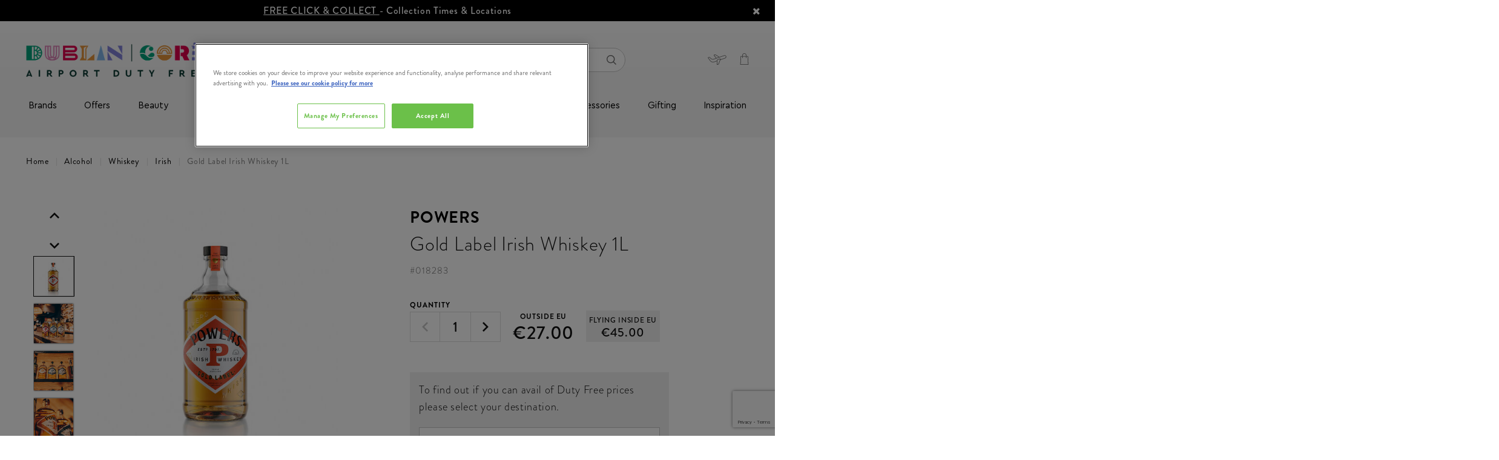

--- FILE ---
content_type: text/html; charset=utf-8
request_url: https://www.google.com/recaptcha/api2/anchor?ar=1&k=6LdC6dkpAAAAAPn6_ohkJlsNEjSVgQGbGndxnPA0&co=aHR0cHM6Ly93d3cuZHVibGluYW5kY29ya2R1dHlmcmVlLmllOjQ0Mw..&hl=en&v=N67nZn4AqZkNcbeMu4prBgzg&size=invisible&anchor-ms=20000&execute-ms=30000&cb=ykvvzm6opnco
body_size: 48700
content:
<!DOCTYPE HTML><html dir="ltr" lang="en"><head><meta http-equiv="Content-Type" content="text/html; charset=UTF-8">
<meta http-equiv="X-UA-Compatible" content="IE=edge">
<title>reCAPTCHA</title>
<style type="text/css">
/* cyrillic-ext */
@font-face {
  font-family: 'Roboto';
  font-style: normal;
  font-weight: 400;
  font-stretch: 100%;
  src: url(//fonts.gstatic.com/s/roboto/v48/KFO7CnqEu92Fr1ME7kSn66aGLdTylUAMa3GUBHMdazTgWw.woff2) format('woff2');
  unicode-range: U+0460-052F, U+1C80-1C8A, U+20B4, U+2DE0-2DFF, U+A640-A69F, U+FE2E-FE2F;
}
/* cyrillic */
@font-face {
  font-family: 'Roboto';
  font-style: normal;
  font-weight: 400;
  font-stretch: 100%;
  src: url(//fonts.gstatic.com/s/roboto/v48/KFO7CnqEu92Fr1ME7kSn66aGLdTylUAMa3iUBHMdazTgWw.woff2) format('woff2');
  unicode-range: U+0301, U+0400-045F, U+0490-0491, U+04B0-04B1, U+2116;
}
/* greek-ext */
@font-face {
  font-family: 'Roboto';
  font-style: normal;
  font-weight: 400;
  font-stretch: 100%;
  src: url(//fonts.gstatic.com/s/roboto/v48/KFO7CnqEu92Fr1ME7kSn66aGLdTylUAMa3CUBHMdazTgWw.woff2) format('woff2');
  unicode-range: U+1F00-1FFF;
}
/* greek */
@font-face {
  font-family: 'Roboto';
  font-style: normal;
  font-weight: 400;
  font-stretch: 100%;
  src: url(//fonts.gstatic.com/s/roboto/v48/KFO7CnqEu92Fr1ME7kSn66aGLdTylUAMa3-UBHMdazTgWw.woff2) format('woff2');
  unicode-range: U+0370-0377, U+037A-037F, U+0384-038A, U+038C, U+038E-03A1, U+03A3-03FF;
}
/* math */
@font-face {
  font-family: 'Roboto';
  font-style: normal;
  font-weight: 400;
  font-stretch: 100%;
  src: url(//fonts.gstatic.com/s/roboto/v48/KFO7CnqEu92Fr1ME7kSn66aGLdTylUAMawCUBHMdazTgWw.woff2) format('woff2');
  unicode-range: U+0302-0303, U+0305, U+0307-0308, U+0310, U+0312, U+0315, U+031A, U+0326-0327, U+032C, U+032F-0330, U+0332-0333, U+0338, U+033A, U+0346, U+034D, U+0391-03A1, U+03A3-03A9, U+03B1-03C9, U+03D1, U+03D5-03D6, U+03F0-03F1, U+03F4-03F5, U+2016-2017, U+2034-2038, U+203C, U+2040, U+2043, U+2047, U+2050, U+2057, U+205F, U+2070-2071, U+2074-208E, U+2090-209C, U+20D0-20DC, U+20E1, U+20E5-20EF, U+2100-2112, U+2114-2115, U+2117-2121, U+2123-214F, U+2190, U+2192, U+2194-21AE, U+21B0-21E5, U+21F1-21F2, U+21F4-2211, U+2213-2214, U+2216-22FF, U+2308-230B, U+2310, U+2319, U+231C-2321, U+2336-237A, U+237C, U+2395, U+239B-23B7, U+23D0, U+23DC-23E1, U+2474-2475, U+25AF, U+25B3, U+25B7, U+25BD, U+25C1, U+25CA, U+25CC, U+25FB, U+266D-266F, U+27C0-27FF, U+2900-2AFF, U+2B0E-2B11, U+2B30-2B4C, U+2BFE, U+3030, U+FF5B, U+FF5D, U+1D400-1D7FF, U+1EE00-1EEFF;
}
/* symbols */
@font-face {
  font-family: 'Roboto';
  font-style: normal;
  font-weight: 400;
  font-stretch: 100%;
  src: url(//fonts.gstatic.com/s/roboto/v48/KFO7CnqEu92Fr1ME7kSn66aGLdTylUAMaxKUBHMdazTgWw.woff2) format('woff2');
  unicode-range: U+0001-000C, U+000E-001F, U+007F-009F, U+20DD-20E0, U+20E2-20E4, U+2150-218F, U+2190, U+2192, U+2194-2199, U+21AF, U+21E6-21F0, U+21F3, U+2218-2219, U+2299, U+22C4-22C6, U+2300-243F, U+2440-244A, U+2460-24FF, U+25A0-27BF, U+2800-28FF, U+2921-2922, U+2981, U+29BF, U+29EB, U+2B00-2BFF, U+4DC0-4DFF, U+FFF9-FFFB, U+10140-1018E, U+10190-1019C, U+101A0, U+101D0-101FD, U+102E0-102FB, U+10E60-10E7E, U+1D2C0-1D2D3, U+1D2E0-1D37F, U+1F000-1F0FF, U+1F100-1F1AD, U+1F1E6-1F1FF, U+1F30D-1F30F, U+1F315, U+1F31C, U+1F31E, U+1F320-1F32C, U+1F336, U+1F378, U+1F37D, U+1F382, U+1F393-1F39F, U+1F3A7-1F3A8, U+1F3AC-1F3AF, U+1F3C2, U+1F3C4-1F3C6, U+1F3CA-1F3CE, U+1F3D4-1F3E0, U+1F3ED, U+1F3F1-1F3F3, U+1F3F5-1F3F7, U+1F408, U+1F415, U+1F41F, U+1F426, U+1F43F, U+1F441-1F442, U+1F444, U+1F446-1F449, U+1F44C-1F44E, U+1F453, U+1F46A, U+1F47D, U+1F4A3, U+1F4B0, U+1F4B3, U+1F4B9, U+1F4BB, U+1F4BF, U+1F4C8-1F4CB, U+1F4D6, U+1F4DA, U+1F4DF, U+1F4E3-1F4E6, U+1F4EA-1F4ED, U+1F4F7, U+1F4F9-1F4FB, U+1F4FD-1F4FE, U+1F503, U+1F507-1F50B, U+1F50D, U+1F512-1F513, U+1F53E-1F54A, U+1F54F-1F5FA, U+1F610, U+1F650-1F67F, U+1F687, U+1F68D, U+1F691, U+1F694, U+1F698, U+1F6AD, U+1F6B2, U+1F6B9-1F6BA, U+1F6BC, U+1F6C6-1F6CF, U+1F6D3-1F6D7, U+1F6E0-1F6EA, U+1F6F0-1F6F3, U+1F6F7-1F6FC, U+1F700-1F7FF, U+1F800-1F80B, U+1F810-1F847, U+1F850-1F859, U+1F860-1F887, U+1F890-1F8AD, U+1F8B0-1F8BB, U+1F8C0-1F8C1, U+1F900-1F90B, U+1F93B, U+1F946, U+1F984, U+1F996, U+1F9E9, U+1FA00-1FA6F, U+1FA70-1FA7C, U+1FA80-1FA89, U+1FA8F-1FAC6, U+1FACE-1FADC, U+1FADF-1FAE9, U+1FAF0-1FAF8, U+1FB00-1FBFF;
}
/* vietnamese */
@font-face {
  font-family: 'Roboto';
  font-style: normal;
  font-weight: 400;
  font-stretch: 100%;
  src: url(//fonts.gstatic.com/s/roboto/v48/KFO7CnqEu92Fr1ME7kSn66aGLdTylUAMa3OUBHMdazTgWw.woff2) format('woff2');
  unicode-range: U+0102-0103, U+0110-0111, U+0128-0129, U+0168-0169, U+01A0-01A1, U+01AF-01B0, U+0300-0301, U+0303-0304, U+0308-0309, U+0323, U+0329, U+1EA0-1EF9, U+20AB;
}
/* latin-ext */
@font-face {
  font-family: 'Roboto';
  font-style: normal;
  font-weight: 400;
  font-stretch: 100%;
  src: url(//fonts.gstatic.com/s/roboto/v48/KFO7CnqEu92Fr1ME7kSn66aGLdTylUAMa3KUBHMdazTgWw.woff2) format('woff2');
  unicode-range: U+0100-02BA, U+02BD-02C5, U+02C7-02CC, U+02CE-02D7, U+02DD-02FF, U+0304, U+0308, U+0329, U+1D00-1DBF, U+1E00-1E9F, U+1EF2-1EFF, U+2020, U+20A0-20AB, U+20AD-20C0, U+2113, U+2C60-2C7F, U+A720-A7FF;
}
/* latin */
@font-face {
  font-family: 'Roboto';
  font-style: normal;
  font-weight: 400;
  font-stretch: 100%;
  src: url(//fonts.gstatic.com/s/roboto/v48/KFO7CnqEu92Fr1ME7kSn66aGLdTylUAMa3yUBHMdazQ.woff2) format('woff2');
  unicode-range: U+0000-00FF, U+0131, U+0152-0153, U+02BB-02BC, U+02C6, U+02DA, U+02DC, U+0304, U+0308, U+0329, U+2000-206F, U+20AC, U+2122, U+2191, U+2193, U+2212, U+2215, U+FEFF, U+FFFD;
}
/* cyrillic-ext */
@font-face {
  font-family: 'Roboto';
  font-style: normal;
  font-weight: 500;
  font-stretch: 100%;
  src: url(//fonts.gstatic.com/s/roboto/v48/KFO7CnqEu92Fr1ME7kSn66aGLdTylUAMa3GUBHMdazTgWw.woff2) format('woff2');
  unicode-range: U+0460-052F, U+1C80-1C8A, U+20B4, U+2DE0-2DFF, U+A640-A69F, U+FE2E-FE2F;
}
/* cyrillic */
@font-face {
  font-family: 'Roboto';
  font-style: normal;
  font-weight: 500;
  font-stretch: 100%;
  src: url(//fonts.gstatic.com/s/roboto/v48/KFO7CnqEu92Fr1ME7kSn66aGLdTylUAMa3iUBHMdazTgWw.woff2) format('woff2');
  unicode-range: U+0301, U+0400-045F, U+0490-0491, U+04B0-04B1, U+2116;
}
/* greek-ext */
@font-face {
  font-family: 'Roboto';
  font-style: normal;
  font-weight: 500;
  font-stretch: 100%;
  src: url(//fonts.gstatic.com/s/roboto/v48/KFO7CnqEu92Fr1ME7kSn66aGLdTylUAMa3CUBHMdazTgWw.woff2) format('woff2');
  unicode-range: U+1F00-1FFF;
}
/* greek */
@font-face {
  font-family: 'Roboto';
  font-style: normal;
  font-weight: 500;
  font-stretch: 100%;
  src: url(//fonts.gstatic.com/s/roboto/v48/KFO7CnqEu92Fr1ME7kSn66aGLdTylUAMa3-UBHMdazTgWw.woff2) format('woff2');
  unicode-range: U+0370-0377, U+037A-037F, U+0384-038A, U+038C, U+038E-03A1, U+03A3-03FF;
}
/* math */
@font-face {
  font-family: 'Roboto';
  font-style: normal;
  font-weight: 500;
  font-stretch: 100%;
  src: url(//fonts.gstatic.com/s/roboto/v48/KFO7CnqEu92Fr1ME7kSn66aGLdTylUAMawCUBHMdazTgWw.woff2) format('woff2');
  unicode-range: U+0302-0303, U+0305, U+0307-0308, U+0310, U+0312, U+0315, U+031A, U+0326-0327, U+032C, U+032F-0330, U+0332-0333, U+0338, U+033A, U+0346, U+034D, U+0391-03A1, U+03A3-03A9, U+03B1-03C9, U+03D1, U+03D5-03D6, U+03F0-03F1, U+03F4-03F5, U+2016-2017, U+2034-2038, U+203C, U+2040, U+2043, U+2047, U+2050, U+2057, U+205F, U+2070-2071, U+2074-208E, U+2090-209C, U+20D0-20DC, U+20E1, U+20E5-20EF, U+2100-2112, U+2114-2115, U+2117-2121, U+2123-214F, U+2190, U+2192, U+2194-21AE, U+21B0-21E5, U+21F1-21F2, U+21F4-2211, U+2213-2214, U+2216-22FF, U+2308-230B, U+2310, U+2319, U+231C-2321, U+2336-237A, U+237C, U+2395, U+239B-23B7, U+23D0, U+23DC-23E1, U+2474-2475, U+25AF, U+25B3, U+25B7, U+25BD, U+25C1, U+25CA, U+25CC, U+25FB, U+266D-266F, U+27C0-27FF, U+2900-2AFF, U+2B0E-2B11, U+2B30-2B4C, U+2BFE, U+3030, U+FF5B, U+FF5D, U+1D400-1D7FF, U+1EE00-1EEFF;
}
/* symbols */
@font-face {
  font-family: 'Roboto';
  font-style: normal;
  font-weight: 500;
  font-stretch: 100%;
  src: url(//fonts.gstatic.com/s/roboto/v48/KFO7CnqEu92Fr1ME7kSn66aGLdTylUAMaxKUBHMdazTgWw.woff2) format('woff2');
  unicode-range: U+0001-000C, U+000E-001F, U+007F-009F, U+20DD-20E0, U+20E2-20E4, U+2150-218F, U+2190, U+2192, U+2194-2199, U+21AF, U+21E6-21F0, U+21F3, U+2218-2219, U+2299, U+22C4-22C6, U+2300-243F, U+2440-244A, U+2460-24FF, U+25A0-27BF, U+2800-28FF, U+2921-2922, U+2981, U+29BF, U+29EB, U+2B00-2BFF, U+4DC0-4DFF, U+FFF9-FFFB, U+10140-1018E, U+10190-1019C, U+101A0, U+101D0-101FD, U+102E0-102FB, U+10E60-10E7E, U+1D2C0-1D2D3, U+1D2E0-1D37F, U+1F000-1F0FF, U+1F100-1F1AD, U+1F1E6-1F1FF, U+1F30D-1F30F, U+1F315, U+1F31C, U+1F31E, U+1F320-1F32C, U+1F336, U+1F378, U+1F37D, U+1F382, U+1F393-1F39F, U+1F3A7-1F3A8, U+1F3AC-1F3AF, U+1F3C2, U+1F3C4-1F3C6, U+1F3CA-1F3CE, U+1F3D4-1F3E0, U+1F3ED, U+1F3F1-1F3F3, U+1F3F5-1F3F7, U+1F408, U+1F415, U+1F41F, U+1F426, U+1F43F, U+1F441-1F442, U+1F444, U+1F446-1F449, U+1F44C-1F44E, U+1F453, U+1F46A, U+1F47D, U+1F4A3, U+1F4B0, U+1F4B3, U+1F4B9, U+1F4BB, U+1F4BF, U+1F4C8-1F4CB, U+1F4D6, U+1F4DA, U+1F4DF, U+1F4E3-1F4E6, U+1F4EA-1F4ED, U+1F4F7, U+1F4F9-1F4FB, U+1F4FD-1F4FE, U+1F503, U+1F507-1F50B, U+1F50D, U+1F512-1F513, U+1F53E-1F54A, U+1F54F-1F5FA, U+1F610, U+1F650-1F67F, U+1F687, U+1F68D, U+1F691, U+1F694, U+1F698, U+1F6AD, U+1F6B2, U+1F6B9-1F6BA, U+1F6BC, U+1F6C6-1F6CF, U+1F6D3-1F6D7, U+1F6E0-1F6EA, U+1F6F0-1F6F3, U+1F6F7-1F6FC, U+1F700-1F7FF, U+1F800-1F80B, U+1F810-1F847, U+1F850-1F859, U+1F860-1F887, U+1F890-1F8AD, U+1F8B0-1F8BB, U+1F8C0-1F8C1, U+1F900-1F90B, U+1F93B, U+1F946, U+1F984, U+1F996, U+1F9E9, U+1FA00-1FA6F, U+1FA70-1FA7C, U+1FA80-1FA89, U+1FA8F-1FAC6, U+1FACE-1FADC, U+1FADF-1FAE9, U+1FAF0-1FAF8, U+1FB00-1FBFF;
}
/* vietnamese */
@font-face {
  font-family: 'Roboto';
  font-style: normal;
  font-weight: 500;
  font-stretch: 100%;
  src: url(//fonts.gstatic.com/s/roboto/v48/KFO7CnqEu92Fr1ME7kSn66aGLdTylUAMa3OUBHMdazTgWw.woff2) format('woff2');
  unicode-range: U+0102-0103, U+0110-0111, U+0128-0129, U+0168-0169, U+01A0-01A1, U+01AF-01B0, U+0300-0301, U+0303-0304, U+0308-0309, U+0323, U+0329, U+1EA0-1EF9, U+20AB;
}
/* latin-ext */
@font-face {
  font-family: 'Roboto';
  font-style: normal;
  font-weight: 500;
  font-stretch: 100%;
  src: url(//fonts.gstatic.com/s/roboto/v48/KFO7CnqEu92Fr1ME7kSn66aGLdTylUAMa3KUBHMdazTgWw.woff2) format('woff2');
  unicode-range: U+0100-02BA, U+02BD-02C5, U+02C7-02CC, U+02CE-02D7, U+02DD-02FF, U+0304, U+0308, U+0329, U+1D00-1DBF, U+1E00-1E9F, U+1EF2-1EFF, U+2020, U+20A0-20AB, U+20AD-20C0, U+2113, U+2C60-2C7F, U+A720-A7FF;
}
/* latin */
@font-face {
  font-family: 'Roboto';
  font-style: normal;
  font-weight: 500;
  font-stretch: 100%;
  src: url(//fonts.gstatic.com/s/roboto/v48/KFO7CnqEu92Fr1ME7kSn66aGLdTylUAMa3yUBHMdazQ.woff2) format('woff2');
  unicode-range: U+0000-00FF, U+0131, U+0152-0153, U+02BB-02BC, U+02C6, U+02DA, U+02DC, U+0304, U+0308, U+0329, U+2000-206F, U+20AC, U+2122, U+2191, U+2193, U+2212, U+2215, U+FEFF, U+FFFD;
}
/* cyrillic-ext */
@font-face {
  font-family: 'Roboto';
  font-style: normal;
  font-weight: 900;
  font-stretch: 100%;
  src: url(//fonts.gstatic.com/s/roboto/v48/KFO7CnqEu92Fr1ME7kSn66aGLdTylUAMa3GUBHMdazTgWw.woff2) format('woff2');
  unicode-range: U+0460-052F, U+1C80-1C8A, U+20B4, U+2DE0-2DFF, U+A640-A69F, U+FE2E-FE2F;
}
/* cyrillic */
@font-face {
  font-family: 'Roboto';
  font-style: normal;
  font-weight: 900;
  font-stretch: 100%;
  src: url(//fonts.gstatic.com/s/roboto/v48/KFO7CnqEu92Fr1ME7kSn66aGLdTylUAMa3iUBHMdazTgWw.woff2) format('woff2');
  unicode-range: U+0301, U+0400-045F, U+0490-0491, U+04B0-04B1, U+2116;
}
/* greek-ext */
@font-face {
  font-family: 'Roboto';
  font-style: normal;
  font-weight: 900;
  font-stretch: 100%;
  src: url(//fonts.gstatic.com/s/roboto/v48/KFO7CnqEu92Fr1ME7kSn66aGLdTylUAMa3CUBHMdazTgWw.woff2) format('woff2');
  unicode-range: U+1F00-1FFF;
}
/* greek */
@font-face {
  font-family: 'Roboto';
  font-style: normal;
  font-weight: 900;
  font-stretch: 100%;
  src: url(//fonts.gstatic.com/s/roboto/v48/KFO7CnqEu92Fr1ME7kSn66aGLdTylUAMa3-UBHMdazTgWw.woff2) format('woff2');
  unicode-range: U+0370-0377, U+037A-037F, U+0384-038A, U+038C, U+038E-03A1, U+03A3-03FF;
}
/* math */
@font-face {
  font-family: 'Roboto';
  font-style: normal;
  font-weight: 900;
  font-stretch: 100%;
  src: url(//fonts.gstatic.com/s/roboto/v48/KFO7CnqEu92Fr1ME7kSn66aGLdTylUAMawCUBHMdazTgWw.woff2) format('woff2');
  unicode-range: U+0302-0303, U+0305, U+0307-0308, U+0310, U+0312, U+0315, U+031A, U+0326-0327, U+032C, U+032F-0330, U+0332-0333, U+0338, U+033A, U+0346, U+034D, U+0391-03A1, U+03A3-03A9, U+03B1-03C9, U+03D1, U+03D5-03D6, U+03F0-03F1, U+03F4-03F5, U+2016-2017, U+2034-2038, U+203C, U+2040, U+2043, U+2047, U+2050, U+2057, U+205F, U+2070-2071, U+2074-208E, U+2090-209C, U+20D0-20DC, U+20E1, U+20E5-20EF, U+2100-2112, U+2114-2115, U+2117-2121, U+2123-214F, U+2190, U+2192, U+2194-21AE, U+21B0-21E5, U+21F1-21F2, U+21F4-2211, U+2213-2214, U+2216-22FF, U+2308-230B, U+2310, U+2319, U+231C-2321, U+2336-237A, U+237C, U+2395, U+239B-23B7, U+23D0, U+23DC-23E1, U+2474-2475, U+25AF, U+25B3, U+25B7, U+25BD, U+25C1, U+25CA, U+25CC, U+25FB, U+266D-266F, U+27C0-27FF, U+2900-2AFF, U+2B0E-2B11, U+2B30-2B4C, U+2BFE, U+3030, U+FF5B, U+FF5D, U+1D400-1D7FF, U+1EE00-1EEFF;
}
/* symbols */
@font-face {
  font-family: 'Roboto';
  font-style: normal;
  font-weight: 900;
  font-stretch: 100%;
  src: url(//fonts.gstatic.com/s/roboto/v48/KFO7CnqEu92Fr1ME7kSn66aGLdTylUAMaxKUBHMdazTgWw.woff2) format('woff2');
  unicode-range: U+0001-000C, U+000E-001F, U+007F-009F, U+20DD-20E0, U+20E2-20E4, U+2150-218F, U+2190, U+2192, U+2194-2199, U+21AF, U+21E6-21F0, U+21F3, U+2218-2219, U+2299, U+22C4-22C6, U+2300-243F, U+2440-244A, U+2460-24FF, U+25A0-27BF, U+2800-28FF, U+2921-2922, U+2981, U+29BF, U+29EB, U+2B00-2BFF, U+4DC0-4DFF, U+FFF9-FFFB, U+10140-1018E, U+10190-1019C, U+101A0, U+101D0-101FD, U+102E0-102FB, U+10E60-10E7E, U+1D2C0-1D2D3, U+1D2E0-1D37F, U+1F000-1F0FF, U+1F100-1F1AD, U+1F1E6-1F1FF, U+1F30D-1F30F, U+1F315, U+1F31C, U+1F31E, U+1F320-1F32C, U+1F336, U+1F378, U+1F37D, U+1F382, U+1F393-1F39F, U+1F3A7-1F3A8, U+1F3AC-1F3AF, U+1F3C2, U+1F3C4-1F3C6, U+1F3CA-1F3CE, U+1F3D4-1F3E0, U+1F3ED, U+1F3F1-1F3F3, U+1F3F5-1F3F7, U+1F408, U+1F415, U+1F41F, U+1F426, U+1F43F, U+1F441-1F442, U+1F444, U+1F446-1F449, U+1F44C-1F44E, U+1F453, U+1F46A, U+1F47D, U+1F4A3, U+1F4B0, U+1F4B3, U+1F4B9, U+1F4BB, U+1F4BF, U+1F4C8-1F4CB, U+1F4D6, U+1F4DA, U+1F4DF, U+1F4E3-1F4E6, U+1F4EA-1F4ED, U+1F4F7, U+1F4F9-1F4FB, U+1F4FD-1F4FE, U+1F503, U+1F507-1F50B, U+1F50D, U+1F512-1F513, U+1F53E-1F54A, U+1F54F-1F5FA, U+1F610, U+1F650-1F67F, U+1F687, U+1F68D, U+1F691, U+1F694, U+1F698, U+1F6AD, U+1F6B2, U+1F6B9-1F6BA, U+1F6BC, U+1F6C6-1F6CF, U+1F6D3-1F6D7, U+1F6E0-1F6EA, U+1F6F0-1F6F3, U+1F6F7-1F6FC, U+1F700-1F7FF, U+1F800-1F80B, U+1F810-1F847, U+1F850-1F859, U+1F860-1F887, U+1F890-1F8AD, U+1F8B0-1F8BB, U+1F8C0-1F8C1, U+1F900-1F90B, U+1F93B, U+1F946, U+1F984, U+1F996, U+1F9E9, U+1FA00-1FA6F, U+1FA70-1FA7C, U+1FA80-1FA89, U+1FA8F-1FAC6, U+1FACE-1FADC, U+1FADF-1FAE9, U+1FAF0-1FAF8, U+1FB00-1FBFF;
}
/* vietnamese */
@font-face {
  font-family: 'Roboto';
  font-style: normal;
  font-weight: 900;
  font-stretch: 100%;
  src: url(//fonts.gstatic.com/s/roboto/v48/KFO7CnqEu92Fr1ME7kSn66aGLdTylUAMa3OUBHMdazTgWw.woff2) format('woff2');
  unicode-range: U+0102-0103, U+0110-0111, U+0128-0129, U+0168-0169, U+01A0-01A1, U+01AF-01B0, U+0300-0301, U+0303-0304, U+0308-0309, U+0323, U+0329, U+1EA0-1EF9, U+20AB;
}
/* latin-ext */
@font-face {
  font-family: 'Roboto';
  font-style: normal;
  font-weight: 900;
  font-stretch: 100%;
  src: url(//fonts.gstatic.com/s/roboto/v48/KFO7CnqEu92Fr1ME7kSn66aGLdTylUAMa3KUBHMdazTgWw.woff2) format('woff2');
  unicode-range: U+0100-02BA, U+02BD-02C5, U+02C7-02CC, U+02CE-02D7, U+02DD-02FF, U+0304, U+0308, U+0329, U+1D00-1DBF, U+1E00-1E9F, U+1EF2-1EFF, U+2020, U+20A0-20AB, U+20AD-20C0, U+2113, U+2C60-2C7F, U+A720-A7FF;
}
/* latin */
@font-face {
  font-family: 'Roboto';
  font-style: normal;
  font-weight: 900;
  font-stretch: 100%;
  src: url(//fonts.gstatic.com/s/roboto/v48/KFO7CnqEu92Fr1ME7kSn66aGLdTylUAMa3yUBHMdazQ.woff2) format('woff2');
  unicode-range: U+0000-00FF, U+0131, U+0152-0153, U+02BB-02BC, U+02C6, U+02DA, U+02DC, U+0304, U+0308, U+0329, U+2000-206F, U+20AC, U+2122, U+2191, U+2193, U+2212, U+2215, U+FEFF, U+FFFD;
}

</style>
<link rel="stylesheet" type="text/css" href="https://www.gstatic.com/recaptcha/releases/N67nZn4AqZkNcbeMu4prBgzg/styles__ltr.css">
<script nonce="n8aV4eFTQ5AlXGwXY8ZjXg" type="text/javascript">window['__recaptcha_api'] = 'https://www.google.com/recaptcha/api2/';</script>
<script type="text/javascript" src="https://www.gstatic.com/recaptcha/releases/N67nZn4AqZkNcbeMu4prBgzg/recaptcha__en.js" nonce="n8aV4eFTQ5AlXGwXY8ZjXg">
      
    </script></head>
<body><div id="rc-anchor-alert" class="rc-anchor-alert"></div>
<input type="hidden" id="recaptcha-token" value="[base64]">
<script type="text/javascript" nonce="n8aV4eFTQ5AlXGwXY8ZjXg">
      recaptcha.anchor.Main.init("[\x22ainput\x22,[\x22bgdata\x22,\x22\x22,\[base64]/[base64]/MjU1Ong/[base64]/[base64]/[base64]/[base64]/[base64]/[base64]/[base64]/[base64]/[base64]/[base64]/[base64]/[base64]/[base64]/[base64]/[base64]\\u003d\x22,\[base64]\x22,\[base64]/[base64]/[base64]/Ct8OAw6QeNxkMw4NjKcKuRcKtw7PChEjCrQnCnTvDgMOsw5nDoMKuZsOjLsOhw7pgwp4yCXZ0T8OaH8O6wpUNd2xyLlgHdMK1O0t6TQLDvcKdwp0uwpsuFRnDhsOuZMOXAcK3w7rDpcKeKDRmw6XCtRdYwqN7E8KIb8KEwp/CqEbCscO2ecKdwpVaQwnDrcOYw6hfw48Ew67Cr8OFU8K5UQFPTMKrw4PCpMOzwosmasOZw4fCv8K3SmV9dcK+w5oxwqAtWMOlw4oMw68kQcOEw6MpwpNvKsOVwr8/w6zDiDDDvWnCqMK3w6IgwpDDjyjDnH5uQcK8w7Fwwo3CksKew4bCjWjDjcKRw69cbgnCk8OMw4DCn13DmMOQwrPDixDCjsKpdMOfU3I4OnfDjxbCiMKLa8KPAsKkfkFMTzhsw6YOw6XCpcKvC8O3A8Kjw6ZhUShfwpVSDy/[base64]/DlBDDqcKlw6/[base64]/DtgjDjlZPw5TDlBl1w7PCvioyCMO9w6Bxw4/[base64]/aMOJGkc2w6XDlsKYw4wFE8K9w4PCpz7Dh8KMecKpw4lrw7/ChMOxwrnDnwkzw49iw7jDqcO7NsKKw7PCvsKGYMOYMQBZw4RFwp53wrfDkX7CgcOhKj88w63Dn8OgdSgSw5LCrMOGw5xgwrPDksOHwobDs0tnMXTCuBASwpXDssOlTizCrsOBbsKwHcO7wofDgBJowq/CmE0mFU7DrMOsM05YaVVzw5lDw5crK8OVf8KWQ3gfXzvCrsOXYjwFwrQiw6VCE8OJfX08wrvDvAp2w4nCg3piwpXCosKlei13dVEwDi85wq7DhsOOwrZiwrLDv3XDrcKJEsKiAlLDu8KBfMK9wrjCiDHCvsO8dcKadHDCjzDDosOaOg3CsQHDhcK7fsKfC2kDTlZtJl/Cs8Khw74GwpBROiROw7/CrMK0w4bDgcKhw7XCtAMbBcO0OSrDvgZrw5DCt8O5YMO7wqnDqV/Dh8KnwrpYNMKfwpHDg8OMSwYIRcKkw6/CmHkuXm5Bw7rDt8K4w5Y4cRfCscKZw5rDisKdwoPCvxs7w55dw7bDsDLDvMOKc1lzCFdDw7t4d8KZw4VUVVbDlcK+wqzDvGk/[base64]/CrGRJCcO4w59YKsO0P0JWwqjDqcKnZXtgWcOiDMK/[base64]/CiAljwojDvT7CvsKhw4nDvxY9fnkLFcOcwoQuEMKLwqTDrsKlwprDiDwsw49QLF90RMOgw5rCtTUdV8K/wqPCjkA7LWTCs20nG8KoHMO0GDTDrMObR8KywrgzwoPDvxPDiSlZOll6DX3Dt8OeJVfDqcKWCsKfb0dvKsOZw4JjX8Kyw4tLw6XDj1nCi8OGcV7CkAXDkkfDvsKow5ErYcKJw77DlMOUKsKCw7bDlcOXwolRwozDusOaMTQ2w6/DiX4bQxzChMOCZ8OVMVoTbsKISsKnbnNtw7ZSL2HCmDvDuwrCnMKlMsO8N8K/w41NXUhfw5FaS8OgbxYhUjLCisK2w602DkFZwr4ew6TDnz3CtMOIw5nDoERkKgwCaUsPwppNwpYGw40lP8KMXMOAV8OsAFABbirCoSNHfMOqfk8mw5TCoVZNw7PClxXDqG7DhsOPwqHCvMOPZ8ORY8KbaW7DhmHDpsOBw5TDnsKUASvCm8O0QMKDwo7DgC/DiMKIEcKuHGBTKCIDEMKPwoHCtkrCu8O2NMOnw6TCrizDkMKQwrE6wpc1w5cbJcKpAmbDtMKzw5HCpMOpw5Qkw5sIITHCqVxfZsOQw6nCvUzDjcOeUcOeLcKJwpNSw6bDhUXDuFNEVMKOXMKYAnNTQcKQRcO2wowfAsOTXkzDqcKew4/DmMKsQE/[base64]/[base64]/[base64]/CogcwUcKOPFvCmcOcw4QVAsK7w4VJC8KlOMK8w63DucK7wo3Cq8O+w4F1WMK8wrcbCTkIwqLChsOhLwx7fCd5wqsiw6cxQcK4J8Olw4FXfsKSwqVjw5BDwqTChFg9w71lw6MVHnUIwp/CpUtLTMOJw71Mwpksw4dJLcO3w5rDh8Kjw7wwYMKvAx3DkjTCqcO6w5vDjRXCnxTDq8KVwrrDojPDigvDmgPDrsKuwq7CrsOoLsKjw7gZPcOMfMKcIMOlA8Kyw6IRw4I1wpzDksKSwrhNFcKIw4TDpT4qQ8KFw71qwqUCw7FBwqtKYMKDEsO1LcO/[base64]/w4BGwqkkw5RyamxQLEDCuEILwpwCw5l3w4rDmCrDvS3Ds8K3Tl5Tw73CpMOVw6nCmBzCpsK7UcOtw4ZGwr8ycTV2XMK9w63DhsO7wo/ChcKwMMKDbxfCpx9Wwr7CksOKC8Ktwp1Gwo1fMMOnw5p5WV7CkMOowqNvY8KDDRTDssOfSwwGal47TWbCpkFUMkrDmcOCFlN9U8KcTcKww7jDuWrDsMOTwrQfw4jCnU/Cu8KRIzPChcKEHcOKFGvDuDvDuxQ8w7tYw7oKw47Ctz3DiMO7XljCtsK0BV3DnnTDtlMfwo3DiSsbw5wkw43DhF13wrUgccKgKcKNwpzCjzgkw6DDk8O7RcKlwoRVw60owprCnSQSH0DCuG/CkMKuw6fCkwPDh3c0YQklHMKfwqxtwp7Cu8KswrvDuV/[base64]/CjTvDmRl9w6DDrzTDncOcw5IaRsK8wo3ClXvCkk/[base64]/[base64]/[base64]/[base64]/DuCzDqsKTwoQVwpvCjsKvVnTDhS3Cs8K4DiTCiWLDmcKww5EzKcKdAm04w4XCkkHDrQnDv8KMVsOkwqXDmTwFBFvCnzXDiVbDnipKWCHCgMKswqMSw5fDhMKbZw3Chxd1GFPDisK+wrLDq0bDvMO8EyfDu8ONRlhhw4lQw77DosKRc2zCn8OpOBk5AsK/[base64]/CvsOsBsOJw4ZlJUI+wq3CtBAMQ0/DlB4ZThk2w4Jdw6XDkcOxw4AmMh0WGTcUwpDDoGbCiGwpE8K/VinDncOrbFfDvV3DrcOFch4iJsKdwoHDgRltw5zCncKOfsOow5jDqMK/[base64]/Ck2rCkljCuSdbFGcVE15pwprCqcK2wq0IwrTDsMKcV1zCucKIQRXCrEvDsAPDpQZ4w7wuwqjCnBJ0w6LCgx9GaFzDsnUPAVvCqxkhw4XDqsOsT8KJw5XCvcOkOsOvf8OLw68mw6hMwqPDmRvCggozwpXCsFkYwq/CuSrCnsOuZMKkOW9yGMOMGhU+woXChMO4w6t3bcKMdjHComLDl2rCu8KZOCBqX8OFw4nCgj/[base64]/wp48U3zCpsOtMcObwqnDqzYJa8KTw7sJdcK/[base64]/[base64]/[base64]/wr7DrizCg8OpH8OkwrTDosO2w7oiw59Aw6IbAzTCsMKSAMKBHcOjVGfCh3vDosKOwovDm0MWwolzw77Di8OFwohXwoHCtMOTW8KGU8KPNcKfaF3DvEdfwqrDvWZVRyHCpcK1ZEp1BcOrdsKEw5RpZVXDncK/[base64]/KsKjwp/DlcO/[base64]/[base64]/CgFAKw7oyDBvDkSfCrXXCgG/[base64]/[base64]/CmnbClVQ8TsKObMK/wo3DncO3woTDqAvDiGnCqU3DnMKZw6YAdj3DjSXDhjfCkMKJScOqw7VRwr0BZMODbEN5w69icGMJwrXCiMOAWsKHMCHCuDbCrcOSw7PCiGxHw4TDllbDlHYRNjLCmEEOdDfDtsOIP8KGw5wIw4RAw49aTm5ZMEXDksKYwrLChz9/w5DDvGLDginDtcO/woQoGTJzGsKaw63Dp8KjesK6w55iwrsrw4R/HsOzwqx5w51HwrZpQMKWJw91A8Kow74xw77DtsKYwr91w7vDvA/[base64]/DqsOaJHrCvsOkwqTCucOCwpPClynDtMKPDMKwFcOkwrfDtcK2w6rDk8OwworCrMOLw4JdZFRBwoTDlkXChRxlUcK6csOmwpLCu8OGw6kKwo/CuMKEw5kcVx1NFy5Nwp5NwoTDvsOkY8KWMRXCjsKzwrXDtcOpG8KqdMOuG8O9esKDaiXDrgLCqDfDgw7CrMKdazDDlHrDm8Kkw6kCwpLDll1wwp7Cs8KFf8KgPWx3SQ4iw4pIEMKmwq/[base64]/w6kawrnCoCBPYsKhAkTCs8KaN1rCh8OrNxlRw6Fvw6wHdsKsw7fCvcOxB8O6bCcpw5nDscO/w4MvGMKLw4Ehw77DpB5dAcO4fQvCk8OKey3CkW/Cr1vDvMK8w6LCkcOuUz7Co8KoIycEw4gHViEowqIXSDjCpEHDsxAXGcOuWcKjw47Dl2vDjcOyw6LCl0DDkSvCr0PCt8KBwoxew5QZG3caG8KMwpXCn3vCr8OOwqvCjjhcMXtBWzzDrWVtw7LDkwJhwptbCVvCt8KJw6HDl8OCTX7Cqi/[base64]/CrFFQMnA6Qhc0w6BkFcKxU8O5w4x1Z2zDqcO5w5DDjD/CssOvEh1fKSbDgcKewpsIw5kNwovDr1R0TMKkG8KpaXPCqUIxwovDoMOVwpwrwrJLe8OOwo9Iw4sgwoQtR8K/w73DjMKkAMO7KVrCjnJCwpDCh1rDjcKZw6ozDsKiwr3CmRM3D1LDrDtoFUXDg39LwoPCk8OEw6pcQClKG8OHwoPDj8KUbcKww7Btwq4xQsOLwqEKbMKxCU0wNGBDw5LCkMOSwqvCk8O/MQcnwpADUcKzMCLDlmvCgcKWw40oT31nwrBsw4IqDMOdYsK+w5MPcy98XzPDl8OMTsOdJcOwPMOjwqAbwr8Yw5vCnMK5wqtPOk7CiMOMw7QxIDHDo8OQw4zDisOzw6xgwqp9a1fDow3CphfCk8OTwpXChhw0QMKQwpfCpVZNKXPCsSo0woQ5U8OZbBtUNW/[base64]/DhjVzWcKTUMOcc8ODGXBwDiBew6AswrjDsVE2PcOzwpnDlsKCwqIUbMO+P8Kmw5Qyw6xhBsKDwpzDoRTDjWDCt8O8SC/Cs8OXMcKOwqjCtE4bGj/DmhDCvMOlw6NXFMO2LcKWwp9hw5xRQUjCj8OFOsKlCi4Fw5/Djksdw4pkeU7CuDh0w4x9wrNGw7kKbRXCmSTCicOew6PDq8KHw6TDs17CjcOZw4hzw6BYw4kNXcKbZsOAT8K/WgDDk8Olw77DjQfCtsKfwqIIw6jCr33DlcKKw7/Dg8KFwrLDh8OsTMK/d8OsW1x3w4AQwoIpV3vDlUHDmj/CoMOmw7gLbMOtCUEUwooSOMOIBgY1w4fCncKLw6DCnsKKw5YGQsO+wrfDogjDk8OXZ8OTNivCm8OuaDbCj8Klw6ZGwr3Cn8OWwpAtLzzCncKgbDxyw7zCsRZkw6rDvRt9Wy4jw4V/wplmSMOWI1nCiUvDgcOTwpvCji9Mw7bDqcKJw57DuMO/VcOxRUDCvsK4wrjCucOow7ZEwr/Cgw8mMUsuw5fDncKaf1t+N8KPw4JpTl7ChsOrGGDCgGJFw6IowrdFwoZUHQkww7rDo8K+UyXDpxkxwq3Cmi9zTMK6w6TChcOrw6B+w5gwcMOcLiTCsQLCkX0HTsKpwpUvw77DghBCw6BPXcKLw6XChMKSJhTDpGt6wo/[base64]/[base64]/DlsOvw7HCrVrCoAY7Q2xrwpnCijUcwrxdUsKNw7N2csOUbAByTXYQeMOiwozCiyc2BsKWwq19W8OJPMKgwoDDgV0Uw4rClsKzwoFuw58xA8OTwo7Cvw3CjcKJwr/Dv8O8ecKefgfDiVrCgBDDh8KrwqzCsMOzw6VEwqI9wqnDuV3DpMOGwqvCgHDDpMKJDXsWw4k9w4VtRsKXwrgncsKLwrbDiivDimLDijg+w4ZxwpDDpB/Cj8KPdMOMwpTClcKVwrcoNhjCkxVdwpx/wqxfwoBIw4FwOMKJAhvCs8KPw4jCs8KlFV9IwqFIdztew4PDhXzCgSUMeMOUFHHDj1nDqcK8wr7DmQkpw47CjcKFw58AZsOvwpvDrU/Dm27DoUMlwqbDtzDDhW0XXsOWEMK1wr3Dgw/[base64]/Dn8KcBcOPQ8OHAEMpw5PCmsO0cyrCksKzdB/[base64]/DnnHDnx7Ci8KhwrtbEMOlF8K3ODTCpMOQd8K+w7x3w6zDrwxKwpQFLyPDvj1jw4g0D0VwbUfCm8KJwozDn8ONVgxRwrHCgm0dWcKvESxZw51aw5DCnwTClUXDqkzCkMOcwrkuw7F/wpHCi8OVR8OpXBjCu8KkwqQrwp1Lw59/w6NUwo4Aw4ZAw7wNd1lFw4l3GncycynDq0oEw4TCk8KXw7PCgMKSYMOZKMKgw5dFw5tQMXbDkCA0PGhfwpPDshY7w4DDtsKyw64aBzsCwr3CucKgSivCj8KeQ8KfFD/DikMMOCzDrcOKb0x2SMOuNGHDlsOxIsKGexXDuWMqw4/Dm8ODJ8OVwpzDpFDCr8KMZkLCjld1w5JSwq1cwq92csOOBXNNciYFwpwgCi3CscK4bMOew7/[base64]/w5nClWZ0wp3CgwRZTXbDiFDCrCHCtsKFwrrDi8KIaFTDklzCl8OoJGh+w5XCgixswpczW8KhCcOuQg9LwoFbX8KUAnE/wrglwpvDsMOxJ8OhcSXClA/CjUHDoTfDh8KIw7LCvMOAwoU+RMOACiMAO0kwQSXCiGbDmh/Ck3rCiE0YLMOlQ8KbwrXDmC3Dp17ClMKEej3ClcKYK8OaworCmcKPeMOmV8KKw7UGI2kOw4nDiFvCmcKhwrrCsw/CpF7DqSNawqvCm8O5wpcLWMKPw7HCvRnDr8O7FybDnsO/wrQ8WhdDNcKSJV17w5VOR8O3woDCv8OANcKuw77DtcK6wovCthNowotJwpk3w4fCosOjc2jCnQTCusKpaTUkwoVvwo9/NsKmeBY4woTDu8KYw7YSDzcgQMO0VsKjeMKPdWpow49owr9xUcKEQsK/CcKQd8O7w6pVw7jCvMKfwqPCq28OHcOfw4ZQw4TCjMK4wpEhwp5jEHteFsO/w5MZw5IEdi7CryDDtcKxaWnDg8Oyw63DriLDu3NfZmldChXCuTLCpMKve2hIwq/DuMO+DhElWcOlPFVTwpY2w5QsIMO1w5/Dgxk3wrsIF3HDl2XDj8Otw5wlKcOhesKewr05S1PDjcKhw4XCiMKiw4rCnMOsTyzCrsOYAMKNw7ZDJUZDPgzCvcKpw6TDlMKnwo/Dig1dK1FwRyLCs8KVUcOodsKqw5TDlsOZwrdhVsOfL8Kyw47DmMKPwqjCuyI1FcKQDVEwZMKrw7k2RsKTEsKnw5fCs8O6YztrEErCpMO3Z8K+JVBjd3rCh8OpTHoKNjoWwqtUw6E+XsOewqROw4/[base64]/w48kLcKOw4XDuiAKWwnCnsKmVRrCucOxwop4OhNcRlDDjUnCp8KWw5/DkMK6J8Odw7klw6nCuMKUJcO1UMOiEENpw74KIsOewpJkw4TCkUzCqcKGOMKMwoXCtk7DgU/CosKpY3x1wpwdTiXCsHXDhh/CuMKvKytswpXDk3LCs8O/[base64]/[base64]/[base64]/Cojd+wpDCrnjDnD/DgsO2w57DlHcuw4vCv8KCwrXDvi/CuMK3w4HCm8OLSsKVPQw3EcOEXXh2MFgqw71cw4DCpkLDhiHDgcO7SlnDvjLCiMKcK8KwwqHCv8Opw4Mnw4XDn27CgEw1GWcUw7PDqBXDjMOvw73CocKQJsO4w6FNH1lTwop3KmZYSh55HsOsFyrDp8OTSggYwpIxw6jDmcKPfcKzYnzCpylNwqkrBm/DtFxCX8KQwovDj2fCiHd8XsOpUFVuwpXDo38Dw4UadMKzwqTCmsOrP8O4w77Cmg/DnG5Rwrptwp7Du8KowqpCBMOfw7TDpcKIwpE9LsKnCcObDUzDozfCosOCwqNhZcKPbsKHw4ECc8Kfw4zCi1pww67DlyDDihoZEANwwp4tOMK7w7/DpE/DusKlwojDlD4MHMOuEsKWPkvDlmDChR8yDAXDnlN3K8OvUw/[base64]/CicK/wrpPMEMma1U3w7zDi8Kyw6vCp8OySETDh3NxX8K/[base64]/CqV0FYmdCR8OYQ8KLw78ONcONw4rDggpkwp7CuMOAw77DnsKbwrDCtcKKMsKKXsOkw4ZLUcK0w55RHMO+w7LCmcKqecOBwrkfIcK/w4tgwpzCjMKiIMOgPXPDiS48ZsOGw6UQwpFXw7cbw5VVwrnCnQBfRMK1LsOfwoRfwrLDvsOISMK8RSHDrcK1w73CnMKPwoM0LcKZw4zDjQ4cOcKLwrVifDpQbcO2woBTUT5ZwpIAwr41wpzDrsKLw5V1w7NXw57CnQJ1ccK4wr/Cs8KNw5vDnybCtMKDFHIGw7cxLsKGw4VdBFHClVHCmQ4aw7/DkRjDpkzCocKrbsO1wrFywoLCjF3CvkzDqcKMNzPCosOAY8KYw6fDqnNsYl/DsMONf3jChXcmw4HDgsK2dUHDssOAwroywoMrHsKTB8KHeF3Chl/ClhEJw5VCQGvCu8OTw7/DjsOxw5nCosO8wpwywpYiwqjCgMKZwqfCh8O/w44gw7vCsTXCjTUmwpPDlMOww6nDl8Oqw5jChcKsM3TCtMKVVkwUCsKiKMK+JSDCp8KHw5Vjw5bCncOqwrLDiC1EZcKOOsKVwrLChcKbHy/[base64]/CghhrXwFcQMKcDnrCrcO4UsKdwpdhX8Kxw40twrnCj8Opw6UPw7YPw6ceeMKHw70rcU/[base64]/DgsOYw4xdw7ksw67DtcK6G8KNwrfChRPCv8KKTw7DhMOAw7hAPjrCpsO5J8OPA8OEw43Cj8KFPQ7Ciw/DpcKYw4cBw4k0w51AJU0mIx1CwrrCuTbDjy9/ZSVXw5cNexErEcOuG24Kw5s2LX02wrg2KMKZfMOcIyDDmGPCicKFw43DqxrCmsK2FUkuM3bDjMKxw7DCs8O7HsKSLsKPw6bCoVbCucKDAkrDu8KAO8OZw7nDhMO5Y1/[base64]/DocKicmLCuG7Cs8OKCcOCw4TCtloKw5TCnsO9w4/CgMKbwr/CmFkQFcO4AExew5jCjcKTwrrDhsOZwpzCrMKhwqEPwp1uR8KUw4PCpDslVW9iw6VmcsOcwrzCssKaw7hfwpnCtMOoTcOWworCisOCeCXCmcOdwodhwo1yw4YHYXQdw7RrLSF1LsOkQy7DngECWnYHw4nCnMOJf8ObB8Odw68AwpFtwr3CtcOgw6/CmsKNLT3DhFrDrglpdwnDpcK9wrU+Q2lUw5fCnVZewrXCqMKeL8OWwpsKwoxxw6FLwpRTwrnDuUfCpGDCkRHDoR3CiBRwJMOyB8KRVU7DrzrDtRkjPMKkwqTCnMKkw48OasO6HsOywrrCr8KRCXbDtMKXwphlw45fw6DDqsK2XnLCs8O7LMKtw5/Dh8KVwqApw6E0GwnCg8OHUW/[base64]/DpG57KmFaZsKWw79jLAzDgW/CnDl3G1NlQC/Dh8OgwqHCknDCknojZR5dwqkhEnkKwq7Cn8K8w7lHw7Rcw4LDrsKiwo0Iw60Bw7DCkk7DqWPCvsKIw7TDlyPCnTnDlcOLw4dwwopHwpwEMMOKwq7CtCQvWsKww61OdMK8I8ORZ8O6dFBVbMKyGsOYeVh6SXBrw51rw4HCkVs4d8KGGkEJwrRjO1vDuijDqMOuwoM3wr/Ct8KcwqzDvXrDlWUWwpwlS8Ogw4ELw5/DlcOAR8K1w53CrjQHw7EVacK1w649f2E3w7PCoMKlBcOEw7w8fD/ChcOOMMKvw4rChMOBw6lzLsOxwrXCmMKMdsKlGCjCoMOqwo7Cni/CjifCnMOkw77CocO3Q8KHw47Cj8OKbCTDrGfDpyDDjMO1woFwwqbDkTV8w6tQwrpLIMKDwpPDtzTDusKKYcK/NSF9GcKTGlTCqsOPFghfJ8KZc8KUw45FwrHCtBR6P8OWwqcocxbDrcKvwqvDkcK7wqVdw5fCnl4VRsK3w5NdcjLDqMOYZcKtwqbDlMOBXcOLY8K3wq9MCUoewpnCqCIKU8KnwobCnDgGUMKYwrBMw5UuXRcqwq5aBBUswr5Tw5cxcCZNwp/Cv8Kvw5sQw7tJKBbCocOuBwXDgMKBM8OdwoHCgSkPXMKCwqZAwocSw6tkwo4NJWPDizrDocKvOcOaw6wMcsKkwoLCpcO0wpUpwo0iTyQUwrbDtMOSQiRPZBfCmsO6w44hw5EueUQHw77CoMO/wonDjWDDtMO2w5UHKsObXCN7Pn0rw6XDgEjCqMKxd8O7wo4Ew79/w7ZISmTCgUdxEk1df13CqyrDucOywpkrwp7CqsKUeMKXwoUxw5HDm1/DhALDjyBDQ3NGPcOVH1dWw7vCmUNuLcOqw60mQFzDqk58w40Ywq5tcCzDvTRxw5TDgMKww4ErO8KUwpwoYm3CkncGP00Awq/CrcK5Qkwxw5zCqsKtwprCpsKmFMKLw73DhsOBw5J4w6TChMO+w58swo/CtMOswqDDpjdvw5TCmFPDrMKfNGDCkAzDlhzClyZdCsKsNnDDvwtmw7dpw5lYwo3Dg0wowq9ywoPDlcKLw49lwoLDqMK5FhVvKcKwb8OKGcKKwr7CgFTCpS7DhSASwpXCjU3DhX1NTcKIwqPCgMKlw7/[base64]/CoMOlJsOAS37CucOYQMOWH8Kfw6fDoxgzwoIYwprDmMOawrJxIibDt8O2w74KCBAyw79MFMKqHhXDscKjYn95wofCjnQLcMOtWXTDj8O4w4fCiCfCkmvCtcOxw5DDv0QFZcKGGnzCunXDmsKmw79AwrTCosO2wq0QNF/CnyIywowrOMOacFZfUsK7wqV7X8OTwonDocOSH3LCv8Ktw6fCiwHCm8KCw6/ChMKtwqUZw6lndEQXw7TCoFAcasKww4jCv8KKasOrw77Dn8KswoNoT0lbCMK5FMKbwpxZAMOjPcOFKsKvw4rCsH7CoHHDgcKww6vCgsOEwoF4fcKywqDDgEAOIDXCgg4Ww5Abwqx/wqfColXDrMOZw7LDmnkRwqfCu8OZfiPCmMOvw4kHwrzCuj4rw51lwqxcw7x/w63CncOuUMOZw79owp1eRsKvRcOfD3fDnUbDhsK0UMKoc8Ktwr9Tw71jM8OJw6QBwrZ3w5NxJMK0w63DvMOeZE0ew7cIw7/DiMOGPsKIw4/Cm8Khw4RAwr3Dq8Olw7TDp8OESyo4wrgsw6BfIk1xw4RcecOIeMOXw5lewq1uw67DrcKCwqF/McKqwrjDrcKmI2jCrsKDbC0Tw65jDmnCq8OcM8KlwqLDn8Ksw4jDqAYQwpjCpsK/wq1Iw63Cnx7DmMOAwojCmsOAwosuRGbCp1Q2VsOucsKbWsKrY8ORbsO7woNAIy3DlsKScsO+cgBnEcK/wrsQw4XCg8KcwqAww7vDmMOJw5bCh3RcTDZKZS5lJSjDlcOxw4TCr8OuRDBcE0LCnsOFLEwLwr1PfmMcw4oRUjV0DsKsw4nClyI9XsO5bsOXXcK5w4Nbw6/DuDR7w5jDmMKmYcKURcK0AsOgwrgXRSPDgXjCusKhHsO7IAvCilM0dyhRwqlzwrfCjcKlw41Fd8Oow6tFwozCkiVbwqnDnXfDocO9IF4ZwqN/[base64]/[base64]/K8Oqw5xRVcKtw6EKwopWw7/DmyrDuQ7CkMKOYXg+w6XCrjFKw7zDtMKFw44yw7ddMMKMwq0yBMK+w5wfw7LDpsOmXcKMw6nDrsOVWMK3E8Klc8OHNDTCkijCiCZpw5HCpTQcLEXCo8KMDsONw4khwpoPcMOtwo/DncK5eyXCnjN3w5nCrS/[base64]/[base64]/CkcKNUhR8cX1pw7LChhbDlFvDv38IZ8KzBDLCkkM4csKnC8OrOsOKw7vDvMK3Lmonw4rCssOTw4stfxFPdjPClCBJw4/[base64]/Cj0nCisKswq4aSsKXw55DYSvChVFaMsKoSsKHEcO8QMOsWmPDj3vDmQvDtT7DtDTChcODw45hwoYHwqDCo8KPw4bCsFFvwpcbEsKyw5/DjMKdwqnDmAs/VcOdesKkwrppOEXCmsKbwoA3P8OPYsKyFxbDr8O+wrw7DWQUaQvCqhvCt8KCaRTDlGJWw73Cm2TDmhDDkcKSF03DpT7CssOEVHtGwqMjw4YSZsOWalZXw6/[base64]/UlbDkTkzw4/DicOEIMOAw7s9wqTDml/DoQ3DmkHCrkxcdsO4WwPCgwN8w4nChFgUwrUmw6cSLWPDuMOVFcKQCMKNC8OcXMKvMcO5VgkPIMKiccKzEnt/wqvDmAHCiSrCnXvClxPCgllJwqV2BsO/E2ZSwp7CviNTVhnCtGMzw7XDklHDiMOowrzCg35Qw43CrTlIwrPDpcOrw5/DmMKOCjbChsOsExgZwqkJwq1bwoLDpUXDtgvDlmcOc8Krw5MBUcKewrBqfVfDm8KIFCdkDMKkw6TDvx/ClgUXTlMkw47CusOwQMOZw49wwqYFwr0ZwqY/QMKmw5TCr8OsFSzDtsO7wp/CucK6OlnClcOSw73CtU3DjVbCvcO9WxwIR8KOwpdNw5rDtm7DmMOBDsKMXjLDuSDDgMK1YMOJcVlSw6A/[base64]/CusOpFg3DmRHDpMOtN8OuwovDk8KedlvDlmXDmBpxwqfCjsOfG8O+e25neFPDpcKjPsO8LMKXC1XCsMKWLMOvfD/DrH3DrsOhH8KcwqN0woPCjcKNw6vDsSEfPnnDlkg3wrfChMKdb8K4wqjDphbCu8KLwrPDjMKpIU/CgcORfHE9w5VqAX3CoMOrw5LDq8OSFFJ/w6Ujw4jDg0Rgw4Q8aVjCrQF7w6fDvGzDhhPDk8KEWxnDkcOswqTCgcKXwrM7HXAIw7cgFMOzacO5BEDCocOgwrbCpsO5J8OZwrUhG8O9wozCpcOww5ptFMKsdcOEUBfCh8KZwqMGwq95woHChXHCjcOYw6HCj1DDvMK3wrvDisOCDMO/dgl/[base64]/[base64]/[base64]\x22],null,[\x22conf\x22,null,\x226LdC6dkpAAAAAPn6_ohkJlsNEjSVgQGbGndxnPA0\x22,0,null,null,null,1,[21,125,63,73,95,87,41,43,42,83,102,105,109,121],[7059694,912],0,null,null,null,null,0,null,0,null,700,1,null,0,\[base64]/76lBhnEnQkZnOKMAhnM8xEZ\x22,0,0,null,null,1,null,0,0,null,null,null,0],\x22https://www.dublinandcorkdutyfree.ie:443\x22,null,[3,1,1],null,null,null,1,3600,[\x22https://www.google.com/intl/en/policies/privacy/\x22,\x22https://www.google.com/intl/en/policies/terms/\x22],\x22TuD8Th0i7+Bc89MN+6Zff5tMWeSEgTOEJB9rKgB6rfo\\u003d\x22,1,0,null,1,1769302358937,0,0,[201,60,237],null,[197],\x22RC-RsXvT8A4SBiMWw\x22,null,null,null,null,null,\x220dAFcWeA5uxYQ2xb3zdH-1n68nagcW7LLG91NHZvMghpQaDEaTjd-JORzIt8JI0925pEry_jk47HbmwynVZNAMB3xKEj8FEpxL4g\x22,1769385159119]");
    </script></body></html>

--- FILE ---
content_type: text/html;charset=UTF-8
request_url: https://www.dublinandcorkdutyfree.ie/on/demandware.store/Sites-theloop-IE-Site/en_IE/CQRecomm-Start
body_size: 7042
content:
<script>var slotID = "a381d01778256c07135c22b101";</script>
<script>
var slotClass = ".callout-" + slotID;
var slotCalloutContainer = $(slotClass);
var calloutSource= slotCalloutContainer.closest('.callout-msg');
var calloutContainer = $(slotClass);
if (calloutSource.length) {
var calloutTxt = calloutSource.data()["callout"];
calloutContainer.find('span').text(calloutTxt)
} else if(!calloutContainer.find('span').text() || calloutContainer.find('span').text() === 'null') {
calloutContainer.remove();
}
</script>
<div class="b-carousel">

<h2 class="g-text-center g-title-line-through callout-a381d01778256c07135c22b101"><span>You May Also Like</span></h2>



    
    
    

    
    
    
    
    

    <div data-cmp="carousel" class="js-einstein-recommendations a381d01778256c07135c22b101" data-json-config="{&quot;slidesToShow&quot;:4,&quot;slidesToScroll&quot;:1,&quot;responsive&quot;:[{&quot;breakpoint&quot;:1224,&quot;settings&quot;:{&quot;slidesToShow&quot;:4}},{&quot;breakpoint&quot;:1025,&quot;settings&quot;:{&quot;slidesToShow&quot;:3}},{&quot;breakpoint&quot;:767,&quot;settings&quot;:{&quot;slidesToShow&quot;:1}}],&quot;infinite&quot;:true}" aria-label="You May Also Like">
        
            
            

            
                <!-- CQuotient Activity Tracking (viewReco-cquotient.js) -->
<script type="text/javascript">//<!--
/* <![CDATA[ */
(function(){
try {
	if(window.CQuotient) {
		var cq_params = {};
		cq_params.cookieId = window.CQuotient.getCQCookieId();
		cq_params.userId = window.CQuotient.getCQUserId();
		cq_params.emailId = CQuotient.getCQHashedEmail();
		cq_params.loginId = CQuotient.getCQHashedLogin();
		cq_params.accumulate = true;
		cq_params.products = [{
			id: '018256',
			sku: '',
			type: '',
			alt_id: ''
		}];
		cq_params.recommenderName = 'product-to-product';
		cq_params.realm = "BCWC";
		cq_params.siteId = "theloop-IE";
		cq_params.instanceType = "prd";
		cq_params.locale = window.CQuotient.locale;
		cq_params.slotId = 'pdp-recommendation-slot';
		cq_params.slotConfigId = 'pdp-recommendations-einstein-test';
		cq_params.slotConfigTemplate = 'slots\/recommendation\/product_carousel.isml';
		if(window.CQuotient.sendActivity)
			window.CQuotient.sendActivity( CQuotient.clientId, 'viewReco', cq_params );
		else
			window.CQuotient.activities.push( {activityType: 'viewReco', parameters: cq_params} );
	}
} catch(err) {}
})();
/* ]]> */
// -->
</script>
<script type="text/javascript">//<!--
/* <![CDATA[ (viewProduct-active_data.js) */
dw.ac._capture({id: "018256", type: "recommendation"});
/* ]]> */
// -->
</script>
                    


































































































































<div
class="b-product-tile js-product-gtm js-product-recommendation-for-cart product-tile-pd"
data-cmp="productTile"
data-productdetails="{&quot;name&quot;:&quot;Gold Label 70cl&quot;,&quot;id&quot;:&quot;018256&quot;,&quot;price&quot;:31.5,&quot;brand&quot;:&quot;Powers&quot;,&quot;category&quot;:&quot;Irish&quot;,&quot;variant&quot;:&quot;&quot;,&quot;image&quot;:&quot;https://www.dublinandcorkdutyfree.ie/on/demandware.static/-/Sites-theloop-master-catalog-ie/default/dwd14d8749/images/000042_10114115_01.jpg&quot;}"
data-idx=false
id="1489167a328755e7acbdd0073a"
data-itemid="018256"><!-- dwMarker="product" dwContentID="1489167a328755e7acbdd0073a" -->
<div class="b-product-tile__content-wrapper">
<div class="g-img-center">

<div class="b-product-tile__image-wrapper">

    <a class="thumb-link" href="/alcohol/whiskey/irish/gold-label-70cl/018256.html?lang=en_IE" title="Gold Label 70cl">
        

<div
  class="b-product-tile__image js-product-image"
  data-cmp="dynamicImage"
  data-default-src="https://www.dublinandcorkdutyfree.ie/dw/image/v2/BCWC_PRD/on/demandware.static/-/Sites-theloop-master-catalog-ie/default/dwd14d8749/images/000042_10114115_01.jpg?sw=250&amp;sh=250&amp;sm=fit"
  data-desktop-src="https://www.dublinandcorkdutyfree.ie/dw/image/v2/BCWC_PRD/on/demandware.static/-/Sites-theloop-master-catalog-ie/default/dwd14d8749/images/000042_10114115_01.jpg?sw=250&amp;sh=250&amp;sm=fit"
  data-mobile-src="https://www.dublinandcorkdutyfree.ie/dw/image/v2/BCWC_PRD/on/demandware.static/-/Sites-theloop-master-catalog-ie/default/dwd14d8749/images/000042_10114115_01.jpg?sw=500&amp;sh=500&amp;sm=fit"
  data-tablet-src="https://www.dublinandcorkdutyfree.ie/dw/image/v2/BCWC_PRD/on/demandware.static/-/Sites-theloop-master-catalog-ie/default/dwd14d8749/images/000042_10114115_01.jpg?sw=400&amp;sh=400&amp;sm=fit"
  data-desktop-retina-src="https://www.dublinandcorkdutyfree.ie/dw/image/v2/BCWC_PRD/on/demandware.static/-/Sites-theloop-master-catalog-ie/default/dwd14d8749/images/000042_10114115_01.jpg?sw=500&amp;sh=500&amp;sm=fit"
  data-mobile-retina-src="https://www.dublinandcorkdutyfree.ie/dw/image/v2/BCWC_PRD/on/demandware.static/-/Sites-theloop-master-catalog-ie/default/dwd14d8749/images/000042_10114115_01.jpg?sw=500&amp;sh=500&amp;sm=fit"
  data-tablet-retina-src="https://www.dublinandcorkdutyfree.ie/dw/image/v2/BCWC_PRD/on/demandware.static/-/Sites-theloop-master-catalog-ie/default/dwd14d8749/images/000042_10114115_01.jpg?sw=500&amp;sh=500&amp;sm=fit"
  data-desktop-src-alt=""
  data-mobile-src-alt=""
  data-tablet-src-alt=""
  data-mobile-retina-src-alt=""
  data-tablet-retina-src-alt=""
  data-desktop-retina-src-alt=""
  data-alt="Powers Gold Label 70cl"
  data-title="Gold Label 70cl"
  data-class="b-product-tile__image js-product-image_content"
>
    <noscript>
        <img class="b-product-tile__image js-product-image_content" src="https://www.dublinandcorkdutyfree.ie/dw/image/v2/BCWC_PRD/on/demandware.static/-/Sites-theloop-master-catalog-ie/default/dwd14d8749/images/000042_10114115_01.jpg?sw=250&amp;sh=250&amp;sm=fit" alt="Powers Gold Label 70cl" title="Gold Label 70cl"/>
    </noscript>
</div>



    </a>







    
        
    

    
    
    


</div>
</div>

<div class="b-product-tile__content">
<div>
<div class="b-product-tile__action ">
<div class="b-product-tile__quickview b-product-tile__quickview--wishlist">



<div>
    <a class="b-product-tile__quickview-link b-link--product-tile-icon-plus js-quickview-btn" data-cmp="dialog" data-json-config="{&quot;url&quot;:&quot;/alcohol/whiskey/irish/gold-label-70cl/018256.html?lang=en_IE&amp;source=quickview&quot;,&quot;options&quot;:{&quot;title&quot;:&quot;Gold Label 70cl&quot;,&quot;customClass&quot;:&quot;b-popup b-popup--quickview&quot;}}">
        Quick View
    </a>
</div>


</div>
</div>


	
	    <div class="b-product__brand-name g-text-center">
	        <a class="b-product__brand-name-link" href="/alcohol/whiskey/irish/gold-label-70cl/018256.html?lang=en_IE" title="Powers">
	            Powers
	        </a>
	    </div>
	

    

	
	    <div class="b-product__product-name g-text-center">
	        <a class="b-product__product-name-link" href="/alcohol/whiskey/irish/gold-label-70cl/018256.html?lang=en_IE" title="Go to Product: Gold Label 70cl">
	            Gold Label&lt;/br&gt;70cl
	        </a>
	    </div>
	





<div class="row justify-content-center">

</div>
</div>





</div>

</div>

</div>



                
            
        
            
            

            
                <!-- CQuotient Activity Tracking (viewReco-cquotient.js) -->
<script type="text/javascript">//<!--
/* <![CDATA[ */
(function(){
try {
	if(window.CQuotient) {
		var cq_params = {};
		cq_params.cookieId = window.CQuotient.getCQCookieId();
		cq_params.userId = window.CQuotient.getCQUserId();
		cq_params.emailId = CQuotient.getCQHashedEmail();
		cq_params.loginId = CQuotient.getCQHashedLogin();
		cq_params.accumulate = true;
		cq_params.products = [{
			id: '018381',
			sku: '',
			type: '',
			alt_id: ''
		}];
		cq_params.recommenderName = 'product-to-product';
		cq_params.realm = "BCWC";
		cq_params.siteId = "theloop-IE";
		cq_params.instanceType = "prd";
		cq_params.locale = window.CQuotient.locale;
		cq_params.slotId = 'pdp-recommendation-slot';
		cq_params.slotConfigId = 'pdp-recommendations-einstein-test';
		cq_params.slotConfigTemplate = 'slots\/recommendation\/product_carousel.isml';
		if(window.CQuotient.sendActivity)
			window.CQuotient.sendActivity( CQuotient.clientId, 'viewReco', cq_params );
		else
			window.CQuotient.activities.push( {activityType: 'viewReco', parameters: cq_params} );
	}
} catch(err) {}
})();
/* ]]> */
// -->
</script>
<script type="text/javascript">//<!--
/* <![CDATA[ (viewProduct-active_data.js) */
dw.ac._capture({id: "018381", type: "recommendation"});
/* ]]> */
// -->
</script>
                    


































































































































<div
class="b-product-tile js-product-gtm js-product-recommendation-for-cart product-tile-pd"
data-cmp="productTile"
data-productdetails="{&quot;name&quot;:&quot;Irish Whiskey 1L&quot;,&quot;id&quot;:&quot;018381&quot;,&quot;price&quot;:25.5,&quot;brand&quot;:&quot;Tullamore D.E.W.&quot;,&quot;category&quot;:&quot;Irish&quot;,&quot;variant&quot;:&quot;&quot;,&quot;image&quot;:&quot;https://www.dublinandcorkdutyfree.ie/on/demandware.static/-/Sites-theloop-master-catalog-ie/default/dwda1d92f8/images/000282_127773_01.jpg&quot;}"
data-idx=false
id="accccb5d30f68f53ed49995cbf"
data-itemid="018381"><!-- dwMarker="product" dwContentID="accccb5d30f68f53ed49995cbf" -->
<div class="b-product-tile__content-wrapper">
<div class="g-img-center">

<div class="b-product-tile__image-wrapper">

    <a class="thumb-link" href="/alcohol/whiskey/irish/irish-whiskey-1l/018381.html?lang=en_IE" title="Irish Whiskey 1L">
        

<div
  class="b-product-tile__image js-product-image"
  data-cmp="dynamicImage"
  data-default-src="https://www.dublinandcorkdutyfree.ie/dw/image/v2/BCWC_PRD/on/demandware.static/-/Sites-theloop-master-catalog-ie/default/dwda1d92f8/images/000282_127773_01.jpg?sw=250&amp;sh=250&amp;sm=fit"
  data-desktop-src="https://www.dublinandcorkdutyfree.ie/dw/image/v2/BCWC_PRD/on/demandware.static/-/Sites-theloop-master-catalog-ie/default/dwda1d92f8/images/000282_127773_01.jpg?sw=250&amp;sh=250&amp;sm=fit"
  data-mobile-src="https://www.dublinandcorkdutyfree.ie/dw/image/v2/BCWC_PRD/on/demandware.static/-/Sites-theloop-master-catalog-ie/default/dwda1d92f8/images/000282_127773_01.jpg?sw=500&amp;sh=500&amp;sm=fit"
  data-tablet-src="https://www.dublinandcorkdutyfree.ie/dw/image/v2/BCWC_PRD/on/demandware.static/-/Sites-theloop-master-catalog-ie/default/dwda1d92f8/images/000282_127773_01.jpg?sw=400&amp;sh=400&amp;sm=fit"
  data-desktop-retina-src="https://www.dublinandcorkdutyfree.ie/dw/image/v2/BCWC_PRD/on/demandware.static/-/Sites-theloop-master-catalog-ie/default/dwda1d92f8/images/000282_127773_01.jpg?sw=500&amp;sh=500&amp;sm=fit"
  data-mobile-retina-src="https://www.dublinandcorkdutyfree.ie/dw/image/v2/BCWC_PRD/on/demandware.static/-/Sites-theloop-master-catalog-ie/default/dwda1d92f8/images/000282_127773_01.jpg?sw=500&amp;sh=500&amp;sm=fit"
  data-tablet-retina-src="https://www.dublinandcorkdutyfree.ie/dw/image/v2/BCWC_PRD/on/demandware.static/-/Sites-theloop-master-catalog-ie/default/dwda1d92f8/images/000282_127773_01.jpg?sw=500&amp;sh=500&amp;sm=fit"
  data-desktop-src-alt=""
  data-mobile-src-alt=""
  data-tablet-src-alt=""
  data-mobile-retina-src-alt=""
  data-tablet-retina-src-alt=""
  data-desktop-retina-src-alt=""
  data-alt="Tullamore D.E.W. Irish Whiskey 1L"
  data-title="Irish Whiskey 1L"
  data-class="b-product-tile__image js-product-image_content"
>
    <noscript>
        <img class="b-product-tile__image js-product-image_content" src="https://www.dublinandcorkdutyfree.ie/dw/image/v2/BCWC_PRD/on/demandware.static/-/Sites-theloop-master-catalog-ie/default/dwda1d92f8/images/000282_127773_01.jpg?sw=250&amp;sh=250&amp;sm=fit" alt="Tullamore D.E.W. Irish Whiskey 1L" title="Irish Whiskey 1L"/>
    </noscript>
</div>



    </a>







    
        
    

    
    
    


</div>
</div>

<div class="b-product-tile__content">
<div>
<div class="b-product-tile__action ">
<div class="b-product-tile__quickview b-product-tile__quickview--wishlist">



<div>
    <a class="b-product-tile__quickview-link b-link--product-tile-icon-plus js-quickview-btn" data-cmp="dialog" data-json-config="{&quot;url&quot;:&quot;/alcohol/whiskey/irish/irish-whiskey-1l/018381.html?lang=en_IE&amp;source=quickview&quot;,&quot;options&quot;:{&quot;title&quot;:&quot;Irish Whiskey 1L&quot;,&quot;customClass&quot;:&quot;b-popup b-popup--quickview&quot;}}">
        Quick View
    </a>
</div>


</div>
</div>


	
	    <div class="b-product__brand-name g-text-center">
	        <a class="b-product__brand-name-link" href="/alcohol/whiskey/irish/irish-whiskey-1l/018381.html?lang=en_IE" title="Tullamore D.E.W.">
	            Tullamore D.E.W.
	        </a>
	    </div>
	

    

	
	    <div class="b-product__product-name g-text-center">
	        <a class="b-product__product-name-link" href="/alcohol/whiskey/irish/irish-whiskey-1l/018381.html?lang=en_IE" title="Go to Product: Irish Whiskey 1L">
	            Irish Whiskey 1L
	        </a>
	    </div>
	





<div class="row justify-content-center">

</div>
</div>





</div>

</div>

</div>



                
            
        
            
            

            
                <!-- CQuotient Activity Tracking (viewReco-cquotient.js) -->
<script type="text/javascript">//<!--
/* <![CDATA[ */
(function(){
try {
	if(window.CQuotient) {
		var cq_params = {};
		cq_params.cookieId = window.CQuotient.getCQCookieId();
		cq_params.userId = window.CQuotient.getCQUserId();
		cq_params.emailId = CQuotient.getCQHashedEmail();
		cq_params.loginId = CQuotient.getCQHashedLogin();
		cq_params.accumulate = true;
		cq_params.products = [{
			id: '322840',
			sku: '',
			type: '',
			alt_id: ''
		}];
		cq_params.recommenderName = 'product-to-product';
		cq_params.realm = "BCWC";
		cq_params.siteId = "theloop-IE";
		cq_params.instanceType = "prd";
		cq_params.locale = window.CQuotient.locale;
		cq_params.slotId = 'pdp-recommendation-slot';
		cq_params.slotConfigId = 'pdp-recommendations-einstein-test';
		cq_params.slotConfigTemplate = 'slots\/recommendation\/product_carousel.isml';
		if(window.CQuotient.sendActivity)
			window.CQuotient.sendActivity( CQuotient.clientId, 'viewReco', cq_params );
		else
			window.CQuotient.activities.push( {activityType: 'viewReco', parameters: cq_params} );
	}
} catch(err) {}
})();
/* ]]> */
// -->
</script>
<script type="text/javascript">//<!--
/* <![CDATA[ (viewProduct-active_data.js) */
dw.ac._capture({id: "322840", type: "recommendation"});
/* ]]> */
// -->
</script>
                    


































































































































<div
class="b-product-tile js-product-gtm js-product-recommendation-for-cart product-tile-pd"
data-cmp="productTile"
data-productdetails="{&quot;name&quot;:&quot;Double Barrel Bourbon barrel aged. Sherry Oloroso barrel finished 70cl&quot;,&quot;id&quot;:&quot;322840&quot;,&quot;price&quot;:26,&quot;brand&quot;:&quot;Glendalough&quot;,&quot;category&quot;:&quot;Irish&quot;,&quot;variant&quot;:&quot;&quot;,&quot;image&quot;:&quot;https://www.dublinandcorkdutyfree.ie/on/demandware.static/-/Sites-theloop-master-catalog-ie/default/dw6c6b0a4e/images/000363_DOUBLEBARREL_01.jpg&quot;}"
data-idx=false
id="4753bcd3d539e4e8fa85754413"
data-itemid="322840"><!-- dwMarker="product" dwContentID="4753bcd3d539e4e8fa85754413" -->
<div class="b-product-tile__content-wrapper">
<div class="g-img-center">

<div class="b-product-tile__image-wrapper">

    <a class="thumb-link" href="/alcohol/whiskey/irish/double-barrel-bourbon-barrel-aged.-sherry-oloroso-barrel-finished-70cl/322840.html?lang=en_IE" title="Double Barrel Bourbon barrel aged. Sherry Oloroso barrel finished 70cl">
        

<div
  class="b-product-tile__image js-product-image"
  data-cmp="dynamicImage"
  data-default-src="https://www.dublinandcorkdutyfree.ie/dw/image/v2/BCWC_PRD/on/demandware.static/-/Sites-theloop-master-catalog-ie/default/dw6c6b0a4e/images/000363_DOUBLEBARREL_01.jpg?sw=250&amp;sh=250&amp;sm=fit"
  data-desktop-src="https://www.dublinandcorkdutyfree.ie/dw/image/v2/BCWC_PRD/on/demandware.static/-/Sites-theloop-master-catalog-ie/default/dw6c6b0a4e/images/000363_DOUBLEBARREL_01.jpg?sw=250&amp;sh=250&amp;sm=fit"
  data-mobile-src="https://www.dublinandcorkdutyfree.ie/dw/image/v2/BCWC_PRD/on/demandware.static/-/Sites-theloop-master-catalog-ie/default/dw6c6b0a4e/images/000363_DOUBLEBARREL_01.jpg?sw=500&amp;sh=500&amp;sm=fit"
  data-tablet-src="https://www.dublinandcorkdutyfree.ie/dw/image/v2/BCWC_PRD/on/demandware.static/-/Sites-theloop-master-catalog-ie/default/dw6c6b0a4e/images/000363_DOUBLEBARREL_01.jpg?sw=400&amp;sh=400&amp;sm=fit"
  data-desktop-retina-src="https://www.dublinandcorkdutyfree.ie/dw/image/v2/BCWC_PRD/on/demandware.static/-/Sites-theloop-master-catalog-ie/default/dw6c6b0a4e/images/000363_DOUBLEBARREL_01.jpg?sw=500&amp;sh=500&amp;sm=fit"
  data-mobile-retina-src="https://www.dublinandcorkdutyfree.ie/dw/image/v2/BCWC_PRD/on/demandware.static/-/Sites-theloop-master-catalog-ie/default/dw6c6b0a4e/images/000363_DOUBLEBARREL_01.jpg?sw=500&amp;sh=500&amp;sm=fit"
  data-tablet-retina-src="https://www.dublinandcorkdutyfree.ie/dw/image/v2/BCWC_PRD/on/demandware.static/-/Sites-theloop-master-catalog-ie/default/dw6c6b0a4e/images/000363_DOUBLEBARREL_01.jpg?sw=500&amp;sh=500&amp;sm=fit"
  data-desktop-src-alt=""
  data-mobile-src-alt=""
  data-tablet-src-alt=""
  data-mobile-retina-src-alt=""
  data-tablet-retina-src-alt=""
  data-desktop-retina-src-alt=""
  data-alt="Glendalough Double Barrel Bourbon barrel aged. Sherry Oloroso barrel finished 70cl"
  data-title="Double Barrel Bourbon barrel aged. Sherry Oloroso barrel finished 70cl"
  data-class="b-product-tile__image js-product-image_content"
>
    <noscript>
        <img class="b-product-tile__image js-product-image_content" src="https://www.dublinandcorkdutyfree.ie/dw/image/v2/BCWC_PRD/on/demandware.static/-/Sites-theloop-master-catalog-ie/default/dw6c6b0a4e/images/000363_DOUBLEBARREL_01.jpg?sw=250&amp;sh=250&amp;sm=fit" alt="Glendalough Double Barrel Bourbon barrel aged. Sherry Oloroso barrel finished 70cl" title="Double Barrel Bourbon barrel aged. Sherry Oloroso barrel finished 70cl"/>
    </noscript>
</div>



    </a>







    
        
    

    
    
    


</div>
</div>

<div class="b-product-tile__content">
<div>
<div class="b-product-tile__action ">
<div class="b-product-tile__quickview b-product-tile__quickview--wishlist">



<div>
    <a class="b-product-tile__quickview-link b-link--product-tile-icon-plus js-quickview-btn" data-cmp="dialog" data-json-config="{&quot;url&quot;:&quot;/alcohol/whiskey/irish/double-barrel-bourbon-barrel-aged.-sherry-oloroso-barrel-finished-70cl/322840.html?lang=en_IE&amp;source=quickview&quot;,&quot;options&quot;:{&quot;title&quot;:&quot;Double Barrel Bourbon barrel aged. Sherry Oloroso barrel finished 70cl&quot;,&quot;customClass&quot;:&quot;b-popup b-popup--quickview&quot;}}">
        Quick View
    </a>
</div>


</div>
</div>


	
	    <div class="b-product__brand-name g-text-center">
	        <a class="b-product__brand-name-link" href="/alcohol/whiskey/irish/double-barrel-bourbon-barrel-aged.-sherry-oloroso-barrel-finished-70cl/322840.html?lang=en_IE" title="Glendalough">
	            Glendalough
	        </a>
	    </div>
	

    

	
	    <div class="b-product__product-name g-text-center">
	        <a class="b-product__product-name-link" href="/alcohol/whiskey/irish/double-barrel-bourbon-barrel-aged.-sherry-oloroso-barrel-finished-70cl/322840.html?lang=en_IE" title="Go to Product: Double Barrel Bourbon barrel aged. Sherry Oloroso barrel finished 70cl">
	            Double Barrel&lt;/br&gt;Bourbon barrel aged. Sherry Oloroso barrel finished 70cl
	        </a>
	    </div>
	





<div class="row justify-content-center">

</div>
</div>





</div>

</div>

</div>



                
            
        
            
            

            
                <!-- CQuotient Activity Tracking (viewReco-cquotient.js) -->
<script type="text/javascript">//<!--
/* <![CDATA[ */
(function(){
try {
	if(window.CQuotient) {
		var cq_params = {};
		cq_params.cookieId = window.CQuotient.getCQCookieId();
		cq_params.userId = window.CQuotient.getCQUserId();
		cq_params.emailId = CQuotient.getCQHashedEmail();
		cq_params.loginId = CQuotient.getCQHashedLogin();
		cq_params.accumulate = true;
		cq_params.products = [{
			id: '157130',
			sku: '',
			type: '',
			alt_id: ''
		}];
		cq_params.recommenderName = 'product-to-product';
		cq_params.realm = "BCWC";
		cq_params.siteId = "theloop-IE";
		cq_params.instanceType = "prd";
		cq_params.locale = window.CQuotient.locale;
		cq_params.slotId = 'pdp-recommendation-slot';
		cq_params.slotConfigId = 'pdp-recommendations-einstein-test';
		cq_params.slotConfigTemplate = 'slots\/recommendation\/product_carousel.isml';
		if(window.CQuotient.sendActivity)
			window.CQuotient.sendActivity( CQuotient.clientId, 'viewReco', cq_params );
		else
			window.CQuotient.activities.push( {activityType: 'viewReco', parameters: cq_params} );
	}
} catch(err) {}
})();
/* ]]> */
// -->
</script>
<script type="text/javascript">//<!--
/* <![CDATA[ (viewProduct-active_data.js) */
dw.ac._capture({id: "157130", type: "recommendation"});
/* ]]> */
// -->
</script>
                    


































































































































<div
class="b-product-tile js-product-gtm js-product-recommendation-for-cart product-tile-pd"
data-cmp="productTile"
data-productdetails="{&quot;name&quot;:&quot;Blended Irish  Whiskey  70cl&quot;,&quot;id&quot;:&quot;157130&quot;,&quot;price&quot;:21,&quot;brand&quot;:&quot;Kilbeggan&quot;,&quot;category&quot;:&quot;Irish&quot;,&quot;variant&quot;:&quot;&quot;,&quot;image&quot;:&quot;https://www.dublinandcorkdutyfree.ie/on/demandware.static/-/Sites-theloop-master-catalog-ie/default/dw6c118194/images/000511_IE103274_01.jpg&quot;}"
data-idx=false
id="93240c2624413d7381dc19b144"
data-itemid="157130"><!-- dwMarker="product" dwContentID="93240c2624413d7381dc19b144" -->
<div class="b-product-tile__content-wrapper">
<div class="g-img-center">

<div class="b-product-tile__image-wrapper">

    <a class="thumb-link" href="/alcohol/whiskey/irish/blended-irish--whiskey--70cl/157130.html?lang=en_IE" title="Blended Irish  Whiskey  70cl">
        

<div
  class="b-product-tile__image js-product-image"
  data-cmp="dynamicImage"
  data-default-src="https://www.dublinandcorkdutyfree.ie/dw/image/v2/BCWC_PRD/on/demandware.static/-/Sites-theloop-master-catalog-ie/default/dw6c118194/images/000511_IE103274_01.jpg?sw=250&amp;sh=250&amp;sm=fit"
  data-desktop-src="https://www.dublinandcorkdutyfree.ie/dw/image/v2/BCWC_PRD/on/demandware.static/-/Sites-theloop-master-catalog-ie/default/dw6c118194/images/000511_IE103274_01.jpg?sw=250&amp;sh=250&amp;sm=fit"
  data-mobile-src="https://www.dublinandcorkdutyfree.ie/dw/image/v2/BCWC_PRD/on/demandware.static/-/Sites-theloop-master-catalog-ie/default/dw6c118194/images/000511_IE103274_01.jpg?sw=500&amp;sh=500&amp;sm=fit"
  data-tablet-src="https://www.dublinandcorkdutyfree.ie/dw/image/v2/BCWC_PRD/on/demandware.static/-/Sites-theloop-master-catalog-ie/default/dw6c118194/images/000511_IE103274_01.jpg?sw=400&amp;sh=400&amp;sm=fit"
  data-desktop-retina-src="https://www.dublinandcorkdutyfree.ie/dw/image/v2/BCWC_PRD/on/demandware.static/-/Sites-theloop-master-catalog-ie/default/dw6c118194/images/000511_IE103274_01.jpg?sw=500&amp;sh=500&amp;sm=fit"
  data-mobile-retina-src="https://www.dublinandcorkdutyfree.ie/dw/image/v2/BCWC_PRD/on/demandware.static/-/Sites-theloop-master-catalog-ie/default/dw6c118194/images/000511_IE103274_01.jpg?sw=500&amp;sh=500&amp;sm=fit"
  data-tablet-retina-src="https://www.dublinandcorkdutyfree.ie/dw/image/v2/BCWC_PRD/on/demandware.static/-/Sites-theloop-master-catalog-ie/default/dw6c118194/images/000511_IE103274_01.jpg?sw=500&amp;sh=500&amp;sm=fit"
  data-desktop-src-alt=""
  data-mobile-src-alt=""
  data-tablet-src-alt=""
  data-mobile-retina-src-alt=""
  data-tablet-retina-src-alt=""
  data-desktop-retina-src-alt=""
  data-alt="Kilbeggan Blended Irish  Whiskey  70cl"
  data-title="Blended Irish  Whiskey  70cl"
  data-class="b-product-tile__image js-product-image_content"
>
    <noscript>
        <img class="b-product-tile__image js-product-image_content" src="https://www.dublinandcorkdutyfree.ie/dw/image/v2/BCWC_PRD/on/demandware.static/-/Sites-theloop-master-catalog-ie/default/dw6c118194/images/000511_IE103274_01.jpg?sw=250&amp;sh=250&amp;sm=fit" alt="Kilbeggan Blended Irish  Whiskey  70cl" title="Blended Irish  Whiskey  70cl"/>
    </noscript>
</div>



    </a>







    <div class="b-badge badge-redisign">
        <img src="/on/demandware.static/-/Sites/default/dw2303959d/ari-value-badge-circle.png" alt="null" class="badge-redisign__img" />

        
            <span class="badge-redisign__text">20% off</span>
        
    </div>


</div>
</div>

<div class="b-product-tile__content">
<div>
<div class="b-product-tile__action ">
<div class="b-product-tile__quickview b-product-tile__quickview--wishlist">



<div>
    <a class="b-product-tile__quickview-link b-link--product-tile-icon-plus js-quickview-btn" data-cmp="dialog" data-json-config="{&quot;url&quot;:&quot;/alcohol/whiskey/irish/blended-irish--whiskey--70cl/157130.html?lang=en_IE&amp;source=quickview&quot;,&quot;options&quot;:{&quot;title&quot;:&quot;Blended Irish  Whiskey  70cl&quot;,&quot;customClass&quot;:&quot;b-popup b-popup--quickview&quot;}}">
        Quick View
    </a>
</div>


</div>
</div>


	
	    <div class="b-product__brand-name g-text-center">
	        <a class="b-product__brand-name-link" href="/alcohol/whiskey/irish/blended-irish--whiskey--70cl/157130.html?lang=en_IE" title="Kilbeggan">
	            Kilbeggan
	        </a>
	    </div>
	

    

	
	    <div class="b-product__product-name g-text-center">
	        <a class="b-product__product-name-link" href="/alcohol/whiskey/irish/blended-irish--whiskey--70cl/157130.html?lang=en_IE" title="Go to Product: Blended Irish  Whiskey  70cl">
	            Blended Irish &lt;/br&gt;Whiskey  70cl
	        </a>
	    </div>
	





<div class="row justify-content-center">

</div>
</div>





</div>

</div>

</div>



                
            
        
            
            

            
                <!-- CQuotient Activity Tracking (viewReco-cquotient.js) -->
<script type="text/javascript">//<!--
/* <![CDATA[ */
(function(){
try {
	if(window.CQuotient) {
		var cq_params = {};
		cq_params.cookieId = window.CQuotient.getCQCookieId();
		cq_params.userId = window.CQuotient.getCQUserId();
		cq_params.emailId = CQuotient.getCQHashedEmail();
		cq_params.loginId = CQuotient.getCQHashedLogin();
		cq_params.accumulate = true;
		cq_params.products = [{
			id: '330795',
			sku: '',
			type: '',
			alt_id: ''
		}];
		cq_params.recommenderName = 'product-to-product';
		cq_params.realm = "BCWC";
		cq_params.siteId = "theloop-IE";
		cq_params.instanceType = "prd";
		cq_params.locale = window.CQuotient.locale;
		cq_params.slotId = 'pdp-recommendation-slot';
		cq_params.slotConfigId = 'pdp-recommendations-einstein-test';
		cq_params.slotConfigTemplate = 'slots\/recommendation\/product_carousel.isml';
		if(window.CQuotient.sendActivity)
			window.CQuotient.sendActivity( CQuotient.clientId, 'viewReco', cq_params );
		else
			window.CQuotient.activities.push( {activityType: 'viewReco', parameters: cq_params} );
	}
} catch(err) {}
})();
/* ]]> */
// -->
</script>
<script type="text/javascript">//<!--
/* <![CDATA[ (viewProduct-active_data.js) */
dw.ac._capture({id: "330795", type: "recommendation"});
/* ]]> */
// -->
</script>
                    


































































































































<div
class="b-product-tile js-product-gtm js-product-recommendation-for-cart product-tile-pd"
data-cmp="productTile"
data-productdetails="{&quot;name&quot;:&quot;Irish Whiskey Three Swallow 70cl&quot;,&quot;id&quot;:&quot;330795&quot;,&quot;price&quot;:38,&quot;brand&quot;:&quot;Powers&quot;,&quot;category&quot;:&quot;Irish&quot;,&quot;variant&quot;:&quot;&quot;,&quot;image&quot;:&quot;https://www.dublinandcorkdutyfree.ie/on/demandware.static/-/Sites-theloop-master-catalog-ie/default/dwb6ade074/images/000042_10114000_01.jpg&quot;}"
data-idx=false
id="a92bdc7e8f457fbaf28780dfd9"
data-itemid="330795"><!-- dwMarker="product" dwContentID="a92bdc7e8f457fbaf28780dfd9" -->
<div class="b-product-tile__content-wrapper">
<div class="g-img-center">

<div class="b-product-tile__image-wrapper">

    <a class="thumb-link" href="/alcohol/whiskey/irish/irish-whiskey-three-swallow-70cl/330795.html?lang=en_IE" title="Irish Whiskey Three Swallow 70cl">
        

<div
  class="b-product-tile__image js-product-image"
  data-cmp="dynamicImage"
  data-default-src="https://www.dublinandcorkdutyfree.ie/dw/image/v2/BCWC_PRD/on/demandware.static/-/Sites-theloop-master-catalog-ie/default/dwb6ade074/images/000042_10114000_01.jpg?sw=250&amp;sh=250&amp;sm=fit"
  data-desktop-src="https://www.dublinandcorkdutyfree.ie/dw/image/v2/BCWC_PRD/on/demandware.static/-/Sites-theloop-master-catalog-ie/default/dwb6ade074/images/000042_10114000_01.jpg?sw=250&amp;sh=250&amp;sm=fit"
  data-mobile-src="https://www.dublinandcorkdutyfree.ie/dw/image/v2/BCWC_PRD/on/demandware.static/-/Sites-theloop-master-catalog-ie/default/dwb6ade074/images/000042_10114000_01.jpg?sw=500&amp;sh=500&amp;sm=fit"
  data-tablet-src="https://www.dublinandcorkdutyfree.ie/dw/image/v2/BCWC_PRD/on/demandware.static/-/Sites-theloop-master-catalog-ie/default/dwb6ade074/images/000042_10114000_01.jpg?sw=400&amp;sh=400&amp;sm=fit"
  data-desktop-retina-src="https://www.dublinandcorkdutyfree.ie/dw/image/v2/BCWC_PRD/on/demandware.static/-/Sites-theloop-master-catalog-ie/default/dwb6ade074/images/000042_10114000_01.jpg?sw=500&amp;sh=500&amp;sm=fit"
  data-mobile-retina-src="https://www.dublinandcorkdutyfree.ie/dw/image/v2/BCWC_PRD/on/demandware.static/-/Sites-theloop-master-catalog-ie/default/dwb6ade074/images/000042_10114000_01.jpg?sw=500&amp;sh=500&amp;sm=fit"
  data-tablet-retina-src="https://www.dublinandcorkdutyfree.ie/dw/image/v2/BCWC_PRD/on/demandware.static/-/Sites-theloop-master-catalog-ie/default/dwb6ade074/images/000042_10114000_01.jpg?sw=500&amp;sh=500&amp;sm=fit"
  data-desktop-src-alt=""
  data-mobile-src-alt=""
  data-tablet-src-alt=""
  data-mobile-retina-src-alt=""
  data-tablet-retina-src-alt=""
  data-desktop-retina-src-alt=""
  data-alt="Powers Irish Whiskey Three Swallow 70cl"
  data-title="Irish Whiskey Three Swallow 70cl"
  data-class="b-product-tile__image js-product-image_content"
>
    <noscript>
        <img class="b-product-tile__image js-product-image_content" src="https://www.dublinandcorkdutyfree.ie/dw/image/v2/BCWC_PRD/on/demandware.static/-/Sites-theloop-master-catalog-ie/default/dwb6ade074/images/000042_10114000_01.jpg?sw=250&amp;sh=250&amp;sm=fit" alt="Powers Irish Whiskey Three Swallow 70cl" title="Irish Whiskey Three Swallow 70cl"/>
    </noscript>
</div>



    </a>







    
        
    

    
    
    


</div>
</div>

<div class="b-product-tile__content">
<div>
<div class="b-product-tile__action ">
<div class="b-product-tile__quickview b-product-tile__quickview--wishlist">



<div>
    <a class="b-product-tile__quickview-link b-link--product-tile-icon-plus js-quickview-btn" data-cmp="dialog" data-json-config="{&quot;url&quot;:&quot;/alcohol/whiskey/irish/irish-whiskey-three-swallow-70cl/330795.html?lang=en_IE&amp;source=quickview&quot;,&quot;options&quot;:{&quot;title&quot;:&quot;Irish Whiskey Three Swallow 70cl&quot;,&quot;customClass&quot;:&quot;b-popup b-popup--quickview&quot;}}">
        Quick View
    </a>
</div>


</div>
</div>


	
	    <div class="b-product__brand-name g-text-center">
	        <a class="b-product__brand-name-link" href="/alcohol/whiskey/irish/irish-whiskey-three-swallow-70cl/330795.html?lang=en_IE" title="Powers">
	            Powers
	        </a>
	    </div>
	

    

	
	    <div class="b-product__product-name g-text-center">
	        <a class="b-product__product-name-link" href="/alcohol/whiskey/irish/irish-whiskey-three-swallow-70cl/330795.html?lang=en_IE" title="Go to Product: Irish Whiskey Three Swallow 70cl">
	            Irish Whiskey Three Swallow&lt;/br&gt;70cl
	        </a>
	    </div>
	





<div class="row justify-content-center">

</div>
</div>





</div>

</div>

</div>



                
            
        
            
            

            
                <!-- CQuotient Activity Tracking (viewReco-cquotient.js) -->
<script type="text/javascript">//<!--
/* <![CDATA[ */
(function(){
try {
	if(window.CQuotient) {
		var cq_params = {};
		cq_params.cookieId = window.CQuotient.getCQCookieId();
		cq_params.userId = window.CQuotient.getCQUserId();
		cq_params.emailId = CQuotient.getCQHashedEmail();
		cq_params.loginId = CQuotient.getCQHashedLogin();
		cq_params.accumulate = true;
		cq_params.products = [{
			id: '018932',
			sku: '',
			type: '',
			alt_id: ''
		}];
		cq_params.recommenderName = 'product-to-product';
		cq_params.realm = "BCWC";
		cq_params.siteId = "theloop-IE";
		cq_params.instanceType = "prd";
		cq_params.locale = window.CQuotient.locale;
		cq_params.slotId = 'pdp-recommendation-slot';
		cq_params.slotConfigId = 'pdp-recommendations-einstein-test';
		cq_params.slotConfigTemplate = 'slots\/recommendation\/product_carousel.isml';
		if(window.CQuotient.sendActivity)
			window.CQuotient.sendActivity( CQuotient.clientId, 'viewReco', cq_params );
		else
			window.CQuotient.activities.push( {activityType: 'viewReco', parameters: cq_params} );
	}
} catch(err) {}
})();
/* ]]> */
// -->
</script>
<script type="text/javascript">//<!--
/* <![CDATA[ (viewProduct-active_data.js) */
dw.ac._capture({id: "018932", type: "recommendation"});
/* ]]> */
// -->
</script>
                    


































































































































<div
class="b-product-tile js-product-gtm js-product-recommendation-for-cart product-tile-pd"
data-cmp="productTile"
data-productdetails="{&quot;name&quot;:&quot;Crested Irish Whiskey 70cl&quot;,&quot;id&quot;:&quot;018932&quot;,&quot;price&quot;:30,&quot;brand&quot;:&quot;Jameson&quot;,&quot;category&quot;:&quot;Irish&quot;,&quot;variant&quot;:&quot;&quot;,&quot;image&quot;:&quot;https://www.dublinandcorkdutyfree.ie/on/demandware.static/-/Sites-theloop-master-catalog-ie/default/dwf47f0074/images/000042_10115616_01.jpg&quot;}"
data-idx=false
id="2c66c69da1d0abc741b1959dad"
data-itemid="018932"><!-- dwMarker="product" dwContentID="2c66c69da1d0abc741b1959dad" -->
<div class="b-product-tile__content-wrapper">
<div class="g-img-center">

<div class="b-product-tile__image-wrapper">

    <a class="thumb-link" href="/alcohol/whiskey/irish/crested-irish-whiskey-70cl/018932.html?lang=en_IE" title="Crested Irish Whiskey 70cl">
        

<div
  class="b-product-tile__image js-product-image"
  data-cmp="dynamicImage"
  data-default-src="https://www.dublinandcorkdutyfree.ie/dw/image/v2/BCWC_PRD/on/demandware.static/-/Sites-theloop-master-catalog-ie/default/dwf47f0074/images/000042_10115616_01.jpg?sw=250&amp;sh=250&amp;sm=fit"
  data-desktop-src="https://www.dublinandcorkdutyfree.ie/dw/image/v2/BCWC_PRD/on/demandware.static/-/Sites-theloop-master-catalog-ie/default/dwf47f0074/images/000042_10115616_01.jpg?sw=250&amp;sh=250&amp;sm=fit"
  data-mobile-src="https://www.dublinandcorkdutyfree.ie/dw/image/v2/BCWC_PRD/on/demandware.static/-/Sites-theloop-master-catalog-ie/default/dwf47f0074/images/000042_10115616_01.jpg?sw=500&amp;sh=500&amp;sm=fit"
  data-tablet-src="https://www.dublinandcorkdutyfree.ie/dw/image/v2/BCWC_PRD/on/demandware.static/-/Sites-theloop-master-catalog-ie/default/dwf47f0074/images/000042_10115616_01.jpg?sw=400&amp;sh=400&amp;sm=fit"
  data-desktop-retina-src="https://www.dublinandcorkdutyfree.ie/dw/image/v2/BCWC_PRD/on/demandware.static/-/Sites-theloop-master-catalog-ie/default/dwf47f0074/images/000042_10115616_01.jpg?sw=500&amp;sh=500&amp;sm=fit"
  data-mobile-retina-src="https://www.dublinandcorkdutyfree.ie/dw/image/v2/BCWC_PRD/on/demandware.static/-/Sites-theloop-master-catalog-ie/default/dwf47f0074/images/000042_10115616_01.jpg?sw=500&amp;sh=500&amp;sm=fit"
  data-tablet-retina-src="https://www.dublinandcorkdutyfree.ie/dw/image/v2/BCWC_PRD/on/demandware.static/-/Sites-theloop-master-catalog-ie/default/dwf47f0074/images/000042_10115616_01.jpg?sw=500&amp;sh=500&amp;sm=fit"
  data-desktop-src-alt=""
  data-mobile-src-alt=""
  data-tablet-src-alt=""
  data-mobile-retina-src-alt=""
  data-tablet-retina-src-alt=""
  data-desktop-retina-src-alt=""
  data-alt="Jameson Crested Irish Whiskey 70cl"
  data-title="Crested Irish Whiskey 70cl"
  data-class="b-product-tile__image js-product-image_content"
>
    <noscript>
        <img class="b-product-tile__image js-product-image_content" src="https://www.dublinandcorkdutyfree.ie/dw/image/v2/BCWC_PRD/on/demandware.static/-/Sites-theloop-master-catalog-ie/default/dwf47f0074/images/000042_10115616_01.jpg?sw=250&amp;sh=250&amp;sm=fit" alt="Jameson Crested Irish Whiskey 70cl" title="Crested Irish Whiskey 70cl"/>
    </noscript>
</div>



    </a>







    <div class="b-badge badge-redisign">
        <img src="/on/demandware.static/-/Sites/default/dw5db54b12/Price-check-badge-132x132px.png" alt="null" class="badge-redisign__img" />

        
    </div>


</div>
</div>

<div class="b-product-tile__content">
<div>
<div class="b-product-tile__action ">
<div class="b-product-tile__quickview b-product-tile__quickview--wishlist">



<div>
    <a class="b-product-tile__quickview-link b-link--product-tile-icon-plus js-quickview-btn" data-cmp="dialog" data-json-config="{&quot;url&quot;:&quot;/alcohol/whiskey/irish/crested-irish-whiskey-70cl/018932.html?lang=en_IE&amp;source=quickview&quot;,&quot;options&quot;:{&quot;title&quot;:&quot;Crested Irish Whiskey 70cl&quot;,&quot;customClass&quot;:&quot;b-popup b-popup--quickview&quot;}}">
        Quick View
    </a>
</div>


</div>
</div>


	
	    <div class="b-product__brand-name g-text-center">
	        <a class="b-product__brand-name-link" href="/alcohol/whiskey/irish/crested-irish-whiskey-70cl/018932.html?lang=en_IE" title="Jameson">
	            Jameson
	        </a>
	    </div>
	

    

	
	    <div class="b-product__product-name g-text-center">
	        <a class="b-product__product-name-link" href="/alcohol/whiskey/irish/crested-irish-whiskey-70cl/018932.html?lang=en_IE" title="Go to Product: Crested Irish Whiskey 70cl">
	            Crested Irish Whiskey 70cl
	        </a>
	    </div>
	





<div class="row justify-content-center">

</div>
</div>





</div>

</div>

</div>



                
            
        
            
            

            
                <!-- CQuotient Activity Tracking (viewReco-cquotient.js) -->
<script type="text/javascript">//<!--
/* <![CDATA[ */
(function(){
try {
	if(window.CQuotient) {
		var cq_params = {};
		cq_params.cookieId = window.CQuotient.getCQCookieId();
		cq_params.userId = window.CQuotient.getCQUserId();
		cq_params.emailId = CQuotient.getCQHashedEmail();
		cq_params.loginId = CQuotient.getCQHashedLogin();
		cq_params.accumulate = true;
		cq_params.products = [{
			id: '364977',
			sku: '',
			type: '',
			alt_id: ''
		}];
		cq_params.recommenderName = 'product-to-product';
		cq_params.realm = "BCWC";
		cq_params.siteId = "theloop-IE";
		cq_params.instanceType = "prd";
		cq_params.locale = window.CQuotient.locale;
		cq_params.slotId = 'pdp-recommendation-slot';
		cq_params.slotConfigId = 'pdp-recommendations-einstein-test';
		cq_params.slotConfigTemplate = 'slots\/recommendation\/product_carousel.isml';
		if(window.CQuotient.sendActivity)
			window.CQuotient.sendActivity( CQuotient.clientId, 'viewReco', cq_params );
		else
			window.CQuotient.activities.push( {activityType: 'viewReco', parameters: cq_params} );
	}
} catch(err) {}
})();
/* ]]> */
// -->
</script>
<script type="text/javascript">//<!--
/* <![CDATA[ (viewProduct-active_data.js) */
dw.ac._capture({id: "364977", type: "recommendation"});
/* ]]> */
// -->
</script>
                    


































































































































<div
class="b-product-tile js-product-gtm js-product-recommendation-for-cart product-tile-pd"
data-cmp="productTile"
data-productdetails="{&quot;name&quot;:&quot;Triple Triple Irish Whiskey 1L&quot;,&quot;id&quot;:&quot;364977&quot;,&quot;price&quot;:40,&quot;brand&quot;:&quot;Jameson&quot;,&quot;category&quot;:&quot;Irish&quot;,&quot;variant&quot;:&quot;&quot;,&quot;image&quot;:&quot;https://www.dublinandcorkdutyfree.ie/on/demandware.static/-/Sites-theloop-master-catalog-ie/default/dw66979044/images/000042_10115516_01.jpg&quot;}"
data-idx=false
id="61f119b15747f96c1317f8a641"
data-itemid="364977"><!-- dwMarker="product" dwContentID="61f119b15747f96c1317f8a641" -->
<div class="b-product-tile__content-wrapper">
<div class="g-img-center">

<div class="b-product-tile__image-wrapper">

    <a class="thumb-link" href="/alcohol/whiskey/irish/triple-triple-irish-whiskey-1l/364977.html?lang=en_IE" title="Triple Triple Irish Whiskey 1L">
        

<div
  class="b-product-tile__image js-product-image"
  data-cmp="dynamicImage"
  data-default-src="https://www.dublinandcorkdutyfree.ie/dw/image/v2/BCWC_PRD/on/demandware.static/-/Sites-theloop-master-catalog-ie/default/dw66979044/images/000042_10115516_01.jpg?sw=250&amp;sh=250&amp;sm=fit"
  data-desktop-src="https://www.dublinandcorkdutyfree.ie/dw/image/v2/BCWC_PRD/on/demandware.static/-/Sites-theloop-master-catalog-ie/default/dw66979044/images/000042_10115516_01.jpg?sw=250&amp;sh=250&amp;sm=fit"
  data-mobile-src="https://www.dublinandcorkdutyfree.ie/dw/image/v2/BCWC_PRD/on/demandware.static/-/Sites-theloop-master-catalog-ie/default/dw66979044/images/000042_10115516_01.jpg?sw=500&amp;sh=500&amp;sm=fit"
  data-tablet-src="https://www.dublinandcorkdutyfree.ie/dw/image/v2/BCWC_PRD/on/demandware.static/-/Sites-theloop-master-catalog-ie/default/dw66979044/images/000042_10115516_01.jpg?sw=400&amp;sh=400&amp;sm=fit"
  data-desktop-retina-src="https://www.dublinandcorkdutyfree.ie/dw/image/v2/BCWC_PRD/on/demandware.static/-/Sites-theloop-master-catalog-ie/default/dw66979044/images/000042_10115516_01.jpg?sw=500&amp;sh=500&amp;sm=fit"
  data-mobile-retina-src="https://www.dublinandcorkdutyfree.ie/dw/image/v2/BCWC_PRD/on/demandware.static/-/Sites-theloop-master-catalog-ie/default/dw66979044/images/000042_10115516_01.jpg?sw=500&amp;sh=500&amp;sm=fit"
  data-tablet-retina-src="https://www.dublinandcorkdutyfree.ie/dw/image/v2/BCWC_PRD/on/demandware.static/-/Sites-theloop-master-catalog-ie/default/dw66979044/images/000042_10115516_01.jpg?sw=500&amp;sh=500&amp;sm=fit"
  data-desktop-src-alt=""
  data-mobile-src-alt=""
  data-tablet-src-alt=""
  data-mobile-retina-src-alt=""
  data-tablet-retina-src-alt=""
  data-desktop-retina-src-alt=""
  data-alt="Jameson Triple Triple Irish Whiskey 1L"
  data-title="Triple Triple Irish Whiskey 1L"
  data-class="b-product-tile__image js-product-image_content"
>
    <noscript>
        <img class="b-product-tile__image js-product-image_content" src="https://www.dublinandcorkdutyfree.ie/dw/image/v2/BCWC_PRD/on/demandware.static/-/Sites-theloop-master-catalog-ie/default/dw66979044/images/000042_10115516_01.jpg?sw=250&amp;sh=250&amp;sm=fit" alt="Jameson Triple Triple Irish Whiskey 1L" title="Triple Triple Irish Whiskey 1L"/>
    </noscript>
</div>



    </a>







    <div class="b-badge badge-redisign">
        <img src="/on/demandware.static/-/Sites/default/dw77b07541/trx-value-25-badge.png" alt="null" class="badge-redisign__img" />

        
            <span class="badge-redisign__text"><span style="color:#444444;">TRAVEL EXCLUSIVE</span></span>
        
    </div>


</div>
</div>

<div class="b-product-tile__content">
<div>
<div class="b-product-tile__action ">
<div class="b-product-tile__quickview b-product-tile__quickview--wishlist">



<div>
    <a class="b-product-tile__quickview-link b-link--product-tile-icon-plus js-quickview-btn" data-cmp="dialog" data-json-config="{&quot;url&quot;:&quot;/alcohol/whiskey/irish/triple-triple-irish-whiskey-1l/364977.html?lang=en_IE&amp;source=quickview&quot;,&quot;options&quot;:{&quot;title&quot;:&quot;Triple Triple Irish Whiskey 1L&quot;,&quot;customClass&quot;:&quot;b-popup b-popup--quickview&quot;}}">
        Quick View
    </a>
</div>


</div>
</div>


	
	    <div class="b-product__brand-name g-text-center">
	        <a class="b-product__brand-name-link" href="/alcohol/whiskey/irish/triple-triple-irish-whiskey-1l/364977.html?lang=en_IE" title="Jameson">
	            Jameson
	        </a>
	    </div>
	

    

	
	    <div class="b-product__product-name g-text-center">
	        <a class="b-product__product-name-link" href="/alcohol/whiskey/irish/triple-triple-irish-whiskey-1l/364977.html?lang=en_IE" title="Go to Product: Triple Triple Irish Whiskey 1L">
	            Triple Triple Irish Whiskey 1L
	        </a>
	    </div>
	





<div class="row justify-content-center">

</div>
</div>





</div>

</div>

</div>



                
            
        
            
            

            
                <!-- CQuotient Activity Tracking (viewReco-cquotient.js) -->
<script type="text/javascript">//<!--
/* <![CDATA[ */
(function(){
try {
	if(window.CQuotient) {
		var cq_params = {};
		cq_params.cookieId = window.CQuotient.getCQCookieId();
		cq_params.userId = window.CQuotient.getCQUserId();
		cq_params.emailId = CQuotient.getCQHashedEmail();
		cq_params.loginId = CQuotient.getCQHashedLogin();
		cq_params.accumulate = true;
		cq_params.products = [{
			id: '152508',
			sku: '',
			type: '',
			alt_id: ''
		}];
		cq_params.recommenderName = 'product-to-product';
		cq_params.realm = "BCWC";
		cq_params.siteId = "theloop-IE";
		cq_params.instanceType = "prd";
		cq_params.locale = window.CQuotient.locale;
		cq_params.slotId = 'pdp-recommendation-slot';
		cq_params.slotConfigId = 'pdp-recommendations-einstein-test';
		cq_params.slotConfigTemplate = 'slots\/recommendation\/product_carousel.isml';
		if(window.CQuotient.sendActivity)
			window.CQuotient.sendActivity( CQuotient.clientId, 'viewReco', cq_params );
		else
			window.CQuotient.activities.push( {activityType: 'viewReco', parameters: cq_params} );
	}
} catch(err) {}
})();
/* ]]> */
// -->
</script>
<script type="text/javascript">//<!--
/* <![CDATA[ (viewProduct-active_data.js) */
dw.ac._capture({id: "152508", type: "recommendation"});
/* ]]> */
// -->
</script>
                    


































































































































<div
class="b-product-tile js-product-gtm js-product-recommendation-for-cart product-tile-pd"
data-cmp="productTile"
data-productdetails="{&quot;name&quot;:&quot;The Harvest Irish Whiskey 70cl&quot;,&quot;id&quot;:&quot;152508&quot;,&quot;price&quot;:28,&quot;brand&quot;:&quot;The Irishman&quot;,&quot;category&quot;:&quot;Irish&quot;,&quot;variant&quot;:&quot;&quot;,&quot;image&quot;:&quot;https://www.dublinandcorkdutyfree.ie/on/demandware.static/-/Sites-theloop-master-catalog-ie/default/dw54f4a452/images/000038_HAR700DIV_01.jpg&quot;}"
data-idx=false
id="8f9d683a0e79ca6e469e32548d"
data-itemid="152508"><!-- dwMarker="product" dwContentID="8f9d683a0e79ca6e469e32548d" -->
<div class="b-product-tile__content-wrapper">
<div class="g-img-center">

<div class="b-product-tile__image-wrapper">

    <a class="thumb-link" href="/alcohol/whiskey/irish/the-harvest-irish-whiskey-70cl/152508.html?lang=en_IE" title="The Harvest Irish Whiskey 70cl">
        

<div
  class="b-product-tile__image js-product-image"
  data-cmp="dynamicImage"
  data-default-src="https://www.dublinandcorkdutyfree.ie/dw/image/v2/BCWC_PRD/on/demandware.static/-/Sites-theloop-master-catalog-ie/default/dw54f4a452/images/000038_HAR700DIV_01.jpg?sw=250&amp;sh=250&amp;sm=fit"
  data-desktop-src="https://www.dublinandcorkdutyfree.ie/dw/image/v2/BCWC_PRD/on/demandware.static/-/Sites-theloop-master-catalog-ie/default/dw54f4a452/images/000038_HAR700DIV_01.jpg?sw=250&amp;sh=250&amp;sm=fit"
  data-mobile-src="https://www.dublinandcorkdutyfree.ie/dw/image/v2/BCWC_PRD/on/demandware.static/-/Sites-theloop-master-catalog-ie/default/dw54f4a452/images/000038_HAR700DIV_01.jpg?sw=500&amp;sh=500&amp;sm=fit"
  data-tablet-src="https://www.dublinandcorkdutyfree.ie/dw/image/v2/BCWC_PRD/on/demandware.static/-/Sites-theloop-master-catalog-ie/default/dw54f4a452/images/000038_HAR700DIV_01.jpg?sw=400&amp;sh=400&amp;sm=fit"
  data-desktop-retina-src="https://www.dublinandcorkdutyfree.ie/dw/image/v2/BCWC_PRD/on/demandware.static/-/Sites-theloop-master-catalog-ie/default/dw54f4a452/images/000038_HAR700DIV_01.jpg?sw=500&amp;sh=500&amp;sm=fit"
  data-mobile-retina-src="https://www.dublinandcorkdutyfree.ie/dw/image/v2/BCWC_PRD/on/demandware.static/-/Sites-theloop-master-catalog-ie/default/dw54f4a452/images/000038_HAR700DIV_01.jpg?sw=500&amp;sh=500&amp;sm=fit"
  data-tablet-retina-src="https://www.dublinandcorkdutyfree.ie/dw/image/v2/BCWC_PRD/on/demandware.static/-/Sites-theloop-master-catalog-ie/default/dw54f4a452/images/000038_HAR700DIV_01.jpg?sw=500&amp;sh=500&amp;sm=fit"
  data-desktop-src-alt=""
  data-mobile-src-alt=""
  data-tablet-src-alt=""
  data-mobile-retina-src-alt=""
  data-tablet-retina-src-alt=""
  data-desktop-retina-src-alt=""
  data-alt="The Irishman The Harvest Irish Whiskey 70cl"
  data-title="The Harvest Irish Whiskey 70cl"
  data-class="b-product-tile__image js-product-image_content"
>
    <noscript>
        <img class="b-product-tile__image js-product-image_content" src="https://www.dublinandcorkdutyfree.ie/dw/image/v2/BCWC_PRD/on/demandware.static/-/Sites-theloop-master-catalog-ie/default/dw54f4a452/images/000038_HAR700DIV_01.jpg?sw=250&amp;sh=250&amp;sm=fit" alt="The Irishman The Harvest Irish Whiskey 70cl" title="The Harvest Irish Whiskey 70cl"/>
    </noscript>
</div>



    </a>







    <div class="b-badge badge-redisign">
        <img src="/on/demandware.static/-/Sites/default/dw2303959d/ari-value-badge-circle.png" alt="null" class="badge-redisign__img" />

        
            <span class="badge-redisign__text">20% off</span>
        
    </div>


</div>
</div>

<div class="b-product-tile__content">
<div>
<div class="b-product-tile__action ">
<div class="b-product-tile__quickview b-product-tile__quickview--wishlist">



<div>
    <a class="b-product-tile__quickview-link b-link--product-tile-icon-plus js-quickview-btn" data-cmp="dialog" data-json-config="{&quot;url&quot;:&quot;/alcohol/whiskey/irish/the-harvest-irish-whiskey-70cl/152508.html?lang=en_IE&amp;source=quickview&quot;,&quot;options&quot;:{&quot;title&quot;:&quot;The Harvest Irish Whiskey 70cl&quot;,&quot;customClass&quot;:&quot;b-popup b-popup--quickview&quot;}}">
        Quick View
    </a>
</div>


</div>
</div>


	
	    <div class="b-product__brand-name g-text-center">
	        <a class="b-product__brand-name-link" href="/alcohol/whiskey/irish/the-harvest-irish-whiskey-70cl/152508.html?lang=en_IE" title="The Irishman">
	            The Irishman
	        </a>
	    </div>
	

    

	
	    <div class="b-product__product-name g-text-center">
	        <a class="b-product__product-name-link" href="/alcohol/whiskey/irish/the-harvest-irish-whiskey-70cl/152508.html?lang=en_IE" title="Go to Product: The Harvest Irish Whiskey 70cl">
	            The Harvest Irish Whiskey&lt;/br&gt;70cl
	        </a>
	    </div>
	





<div class="row justify-content-center">

</div>
</div>





</div>

</div>

</div>



                
            
        
            
            

            
                <!-- CQuotient Activity Tracking (viewReco-cquotient.js) -->
<script type="text/javascript">//<!--
/* <![CDATA[ */
(function(){
try {
	if(window.CQuotient) {
		var cq_params = {};
		cq_params.cookieId = window.CQuotient.getCQCookieId();
		cq_params.userId = window.CQuotient.getCQUserId();
		cq_params.emailId = CQuotient.getCQHashedEmail();
		cq_params.loginId = CQuotient.getCQHashedLogin();
		cq_params.accumulate = true;
		cq_params.products = [{
			id: '018364',
			sku: '',
			type: '',
			alt_id: ''
		}];
		cq_params.recommenderName = 'product-to-product';
		cq_params.realm = "BCWC";
		cq_params.siteId = "theloop-IE";
		cq_params.instanceType = "prd";
		cq_params.locale = window.CQuotient.locale;
		cq_params.slotId = 'pdp-recommendation-slot';
		cq_params.slotConfigId = 'pdp-recommendations-einstein-test';
		cq_params.slotConfigTemplate = 'slots\/recommendation\/product_carousel.isml';
		if(window.CQuotient.sendActivity)
			window.CQuotient.sendActivity( CQuotient.clientId, 'viewReco', cq_params );
		else
			window.CQuotient.activities.push( {activityType: 'viewReco', parameters: cq_params} );
	}
} catch(err) {}
})();
/* ]]> */
// -->
</script>
<script type="text/javascript">//<!--
/* <![CDATA[ (viewProduct-active_data.js) */
dw.ac._capture({id: "018364", type: "recommendation"});
/* ]]> */
// -->
</script>
                    


































































































































<div
class="b-product-tile js-product-gtm js-product-recommendation-for-cart product-tile-pd"
data-cmp="productTile"
data-productdetails="{&quot;name&quot;:&quot;Bushmills Original Irish Whiskey 1L&quot;,&quot;id&quot;:&quot;018364&quot;,&quot;price&quot;:25,&quot;brand&quot;:&quot;Bushmills&quot;,&quot;category&quot;:&quot;Irish&quot;,&quot;variant&quot;:&quot;&quot;,&quot;image&quot;:&quot;https://www.dublinandcorkdutyfree.ie/on/demandware.static/-/Sites-theloop-master-catalog-ie/default/dw6aa481af/images/000495_730017_01.jpg&quot;}"
data-idx=false
id="89955b195d0703a820489c3b26"
data-itemid="018364"><!-- dwMarker="product" dwContentID="89955b195d0703a820489c3b26" -->
<div class="b-product-tile__content-wrapper">
<div class="g-img-center">

<div class="b-product-tile__image-wrapper">

    <a class="thumb-link" href="/alcohol/whiskey/irish/bushmills-original-irish-whiskey-1l/018364.html?lang=en_IE" title="Bushmills Original Irish Whiskey 1L">
        

<div
  class="b-product-tile__image js-product-image"
  data-cmp="dynamicImage"
  data-default-src="https://www.dublinandcorkdutyfree.ie/dw/image/v2/BCWC_PRD/on/demandware.static/-/Sites-theloop-master-catalog-ie/default/dw6aa481af/images/000495_730017_01.jpg?sw=250&amp;sh=250&amp;sm=fit"
  data-desktop-src="https://www.dublinandcorkdutyfree.ie/dw/image/v2/BCWC_PRD/on/demandware.static/-/Sites-theloop-master-catalog-ie/default/dw6aa481af/images/000495_730017_01.jpg?sw=250&amp;sh=250&amp;sm=fit"
  data-mobile-src="https://www.dublinandcorkdutyfree.ie/dw/image/v2/BCWC_PRD/on/demandware.static/-/Sites-theloop-master-catalog-ie/default/dw6aa481af/images/000495_730017_01.jpg?sw=500&amp;sh=500&amp;sm=fit"
  data-tablet-src="https://www.dublinandcorkdutyfree.ie/dw/image/v2/BCWC_PRD/on/demandware.static/-/Sites-theloop-master-catalog-ie/default/dw6aa481af/images/000495_730017_01.jpg?sw=400&amp;sh=400&amp;sm=fit"
  data-desktop-retina-src="https://www.dublinandcorkdutyfree.ie/dw/image/v2/BCWC_PRD/on/demandware.static/-/Sites-theloop-master-catalog-ie/default/dw6aa481af/images/000495_730017_01.jpg?sw=500&amp;sh=500&amp;sm=fit"
  data-mobile-retina-src="https://www.dublinandcorkdutyfree.ie/dw/image/v2/BCWC_PRD/on/demandware.static/-/Sites-theloop-master-catalog-ie/default/dw6aa481af/images/000495_730017_01.jpg?sw=500&amp;sh=500&amp;sm=fit"
  data-tablet-retina-src="https://www.dublinandcorkdutyfree.ie/dw/image/v2/BCWC_PRD/on/demandware.static/-/Sites-theloop-master-catalog-ie/default/dw6aa481af/images/000495_730017_01.jpg?sw=500&amp;sh=500&amp;sm=fit"
  data-desktop-src-alt=""
  data-mobile-src-alt=""
  data-tablet-src-alt=""
  data-mobile-retina-src-alt=""
  data-tablet-retina-src-alt=""
  data-desktop-retina-src-alt=""
  data-alt="Bushmills Bushmills Original Irish Whiskey 1L"
  data-title="Bushmills Original Irish Whiskey 1L"
  data-class="b-product-tile__image js-product-image_content"
>
    <noscript>
        <img class="b-product-tile__image js-product-image_content" src="https://www.dublinandcorkdutyfree.ie/dw/image/v2/BCWC_PRD/on/demandware.static/-/Sites-theloop-master-catalog-ie/default/dw6aa481af/images/000495_730017_01.jpg?sw=250&amp;sh=250&amp;sm=fit" alt="Bushmills Bushmills Original Irish Whiskey 1L" title="Bushmills Original Irish Whiskey 1L"/>
    </noscript>
</div>



    </a>







    
        
    

    
    
    


</div>
</div>

<div class="b-product-tile__content">
<div>
<div class="b-product-tile__action ">
<div class="b-product-tile__quickview b-product-tile__quickview--wishlist">



<div>
    <a class="b-product-tile__quickview-link b-link--product-tile-icon-plus js-quickview-btn" data-cmp="dialog" data-json-config="{&quot;url&quot;:&quot;/alcohol/whiskey/irish/bushmills-original-irish-whiskey-1l/018364.html?lang=en_IE&amp;source=quickview&quot;,&quot;options&quot;:{&quot;title&quot;:&quot;Bushmills Original Irish Whiskey 1L&quot;,&quot;customClass&quot;:&quot;b-popup b-popup--quickview&quot;}}">
        Quick View
    </a>
</div>


</div>
</div>


	
	    <div class="b-product__brand-name g-text-center">
	        <a class="b-product__brand-name-link" href="/alcohol/whiskey/irish/bushmills-original-irish-whiskey-1l/018364.html?lang=en_IE" title="Bushmills">
	            Bushmills
	        </a>
	    </div>
	

    

	
	    <div class="b-product__product-name g-text-center">
	        <a class="b-product__product-name-link" href="/alcohol/whiskey/irish/bushmills-original-irish-whiskey-1l/018364.html?lang=en_IE" title="Go to Product: Bushmills Original Irish Whiskey 1L">
	            Bushmills Original Irish Whiskey 1L
	        </a>
	    </div>
	





<div class="row justify-content-center">

</div>
</div>





</div>

</div>

</div>



                
            
        
            
            

            
                <!-- CQuotient Activity Tracking (viewReco-cquotient.js) -->
<script type="text/javascript">//<!--
/* <![CDATA[ */
(function(){
try {
	if(window.CQuotient) {
		var cq_params = {};
		cq_params.cookieId = window.CQuotient.getCQCookieId();
		cq_params.userId = window.CQuotient.getCQUserId();
		cq_params.emailId = CQuotient.getCQHashedEmail();
		cq_params.loginId = CQuotient.getCQHashedLogin();
		cq_params.accumulate = true;
		cq_params.products = [{
			id: '309119',
			sku: '',
			type: '',
			alt_id: ''
		}];
		cq_params.recommenderName = 'product-to-product';
		cq_params.realm = "BCWC";
		cq_params.siteId = "theloop-IE";
		cq_params.instanceType = "prd";
		cq_params.locale = window.CQuotient.locale;
		cq_params.slotId = 'pdp-recommendation-slot';
		cq_params.slotConfigId = 'pdp-recommendations-einstein-test';
		cq_params.slotConfigTemplate = 'slots\/recommendation\/product_carousel.isml';
		if(window.CQuotient.sendActivity)
			window.CQuotient.sendActivity( CQuotient.clientId, 'viewReco', cq_params );
		else
			window.CQuotient.activities.push( {activityType: 'viewReco', parameters: cq_params} );
	}
} catch(err) {}
})();
/* ]]> */
// -->
</script>
<script type="text/javascript">//<!--
/* <![CDATA[ (viewProduct-active_data.js) */
dw.ac._capture({id: "309119", type: "recommendation"});
/* ]]> */
// -->
</script>
                    


































































































































<div
class="b-product-tile js-product-gtm js-product-recommendation-for-cart product-tile-pd"
data-cmp="productTile"
data-productdetails="{&quot;name&quot;:&quot;Small Batch Irish Whiskey 70cl&quot;,&quot;id&quot;:&quot;309119&quot;,&quot;price&quot;:27,&quot;brand&quot;:&quot;Teeling Whiskey&quot;,&quot;category&quot;:&quot;Irish&quot;,&quot;variant&quot;:&quot;&quot;,&quot;image&quot;:&quot;https://www.dublinandcorkdutyfree.ie/on/demandware.static/-/Sites-theloop-master-catalog-ie/default/dw3b722a20/images/000368_101050_01.jpg&quot;}"
data-idx=false
id="2099733a80e6aaae5d02c62fd8"
data-itemid="309119"><!-- dwMarker="product" dwContentID="2099733a80e6aaae5d02c62fd8" -->
<div class="b-product-tile__content-wrapper">
<div class="g-img-center">

<div class="b-product-tile__image-wrapper">

    <a class="thumb-link" href="/alcohol/whiskey/irish/small-batch-irish-whiskey-70cl/309119.html?lang=en_IE" title="Small Batch Irish Whiskey 70cl">
        

<div
  class="b-product-tile__image js-product-image"
  data-cmp="dynamicImage"
  data-default-src="https://www.dublinandcorkdutyfree.ie/dw/image/v2/BCWC_PRD/on/demandware.static/-/Sites-theloop-master-catalog-ie/default/dw3b722a20/images/000368_101050_01.jpg?sw=250&amp;sh=250&amp;sm=fit"
  data-desktop-src="https://www.dublinandcorkdutyfree.ie/dw/image/v2/BCWC_PRD/on/demandware.static/-/Sites-theloop-master-catalog-ie/default/dw3b722a20/images/000368_101050_01.jpg?sw=250&amp;sh=250&amp;sm=fit"
  data-mobile-src="https://www.dublinandcorkdutyfree.ie/dw/image/v2/BCWC_PRD/on/demandware.static/-/Sites-theloop-master-catalog-ie/default/dw3b722a20/images/000368_101050_01.jpg?sw=500&amp;sh=500&amp;sm=fit"
  data-tablet-src="https://www.dublinandcorkdutyfree.ie/dw/image/v2/BCWC_PRD/on/demandware.static/-/Sites-theloop-master-catalog-ie/default/dw3b722a20/images/000368_101050_01.jpg?sw=400&amp;sh=400&amp;sm=fit"
  data-desktop-retina-src="https://www.dublinandcorkdutyfree.ie/dw/image/v2/BCWC_PRD/on/demandware.static/-/Sites-theloop-master-catalog-ie/default/dw3b722a20/images/000368_101050_01.jpg?sw=500&amp;sh=500&amp;sm=fit"
  data-mobile-retina-src="https://www.dublinandcorkdutyfree.ie/dw/image/v2/BCWC_PRD/on/demandware.static/-/Sites-theloop-master-catalog-ie/default/dw3b722a20/images/000368_101050_01.jpg?sw=500&amp;sh=500&amp;sm=fit"
  data-tablet-retina-src="https://www.dublinandcorkdutyfree.ie/dw/image/v2/BCWC_PRD/on/demandware.static/-/Sites-theloop-master-catalog-ie/default/dw3b722a20/images/000368_101050_01.jpg?sw=500&amp;sh=500&amp;sm=fit"
  data-desktop-src-alt=""
  data-mobile-src-alt=""
  data-tablet-src-alt=""
  data-mobile-retina-src-alt=""
  data-tablet-retina-src-alt=""
  data-desktop-retina-src-alt=""
  data-alt="Teeling Whiskey Small Batch Irish Whiskey 70cl"
  data-title="Small Batch Irish Whiskey 70cl"
  data-class="b-product-tile__image js-product-image_content"
>
    <noscript>
        <img class="b-product-tile__image js-product-image_content" src="https://www.dublinandcorkdutyfree.ie/dw/image/v2/BCWC_PRD/on/demandware.static/-/Sites-theloop-master-catalog-ie/default/dw3b722a20/images/000368_101050_01.jpg?sw=250&amp;sh=250&amp;sm=fit" alt="Teeling Whiskey Small Batch Irish Whiskey 70cl" title="Small Batch Irish Whiskey 70cl"/>
    </noscript>
</div>



    </a>







    
        
    

    
    
    


</div>
</div>

<div class="b-product-tile__content">
<div>
<div class="b-product-tile__action ">
<div class="b-product-tile__quickview b-product-tile__quickview--wishlist">



<div>
    <a class="b-product-tile__quickview-link b-link--product-tile-icon-plus js-quickview-btn" data-cmp="dialog" data-json-config="{&quot;url&quot;:&quot;/alcohol/whiskey/irish/small-batch-irish-whiskey-70cl/309119.html?lang=en_IE&amp;source=quickview&quot;,&quot;options&quot;:{&quot;title&quot;:&quot;Small Batch Irish Whiskey 70cl&quot;,&quot;customClass&quot;:&quot;b-popup b-popup--quickview&quot;}}">
        Quick View
    </a>
</div>


</div>
</div>


	
	    <div class="b-product__brand-name g-text-center">
	        <a class="b-product__brand-name-link" href="/alcohol/whiskey/irish/small-batch-irish-whiskey-70cl/309119.html?lang=en_IE" title="Teeling Whiskey">
	            Teeling Whiskey
	        </a>
	    </div>
	

    

	
	    <div class="b-product__product-name g-text-center">
	        <a class="b-product__product-name-link" href="/alcohol/whiskey/irish/small-batch-irish-whiskey-70cl/309119.html?lang=en_IE" title="Go to Product: Small Batch Irish Whiskey 70cl">
	            Small Batch Irish Whiskey 70cl
	        </a>
	    </div>
	





<div class="row justify-content-center">

</div>
</div>





</div>

</div>

</div>



                
            
        
            
            

            
                <!-- CQuotient Activity Tracking (viewReco-cquotient.js) -->
<script type="text/javascript">//<!--
/* <![CDATA[ */
(function(){
try {
	if(window.CQuotient) {
		var cq_params = {};
		cq_params.cookieId = window.CQuotient.getCQCookieId();
		cq_params.userId = window.CQuotient.getCQUserId();
		cq_params.emailId = CQuotient.getCQHashedEmail();
		cq_params.loginId = CQuotient.getCQHashedLogin();
		cq_params.accumulate = true;
		cq_params.products = [{
			id: '379976',
			sku: '',
			type: '',
			alt_id: ''
		}];
		cq_params.recommenderName = 'product-to-product';
		cq_params.realm = "BCWC";
		cq_params.siteId = "theloop-IE";
		cq_params.instanceType = "prd";
		cq_params.locale = window.CQuotient.locale;
		cq_params.slotId = 'pdp-recommendation-slot';
		cq_params.slotConfigId = 'pdp-recommendations-einstein-test';
		cq_params.slotConfigTemplate = 'slots\/recommendation\/product_carousel.isml';
		if(window.CQuotient.sendActivity)
			window.CQuotient.sendActivity( CQuotient.clientId, 'viewReco', cq_params );
		else
			window.CQuotient.activities.push( {activityType: 'viewReco', parameters: cq_params} );
	}
} catch(err) {}
})();
/* ]]> */
// -->
</script>
<script type="text/javascript">//<!--
/* <![CDATA[ (viewProduct-active_data.js) */
dw.ac._capture({id: "379976", type: "recommendation"});
/* ]]> */
// -->
</script>
                    


































































































































<div
class="b-product-tile js-product-gtm js-product-recommendation-for-cart product-tile-pd"
data-cmp="productTile"
data-productdetails="{&quot;name&quot;:&quot;Bushmills Black Bush 80/20 PX Irish Whiskey 1L&quot;,&quot;id&quot;:&quot;379976&quot;,&quot;price&quot;:35,&quot;brand&quot;:&quot;Bushmills&quot;,&quot;category&quot;:&quot;Irish Whiskey&quot;,&quot;variant&quot;:&quot;&quot;,&quot;image&quot;:&quot;https://www.dublinandcorkdutyfree.ie/on/demandware.static/-/Sites-theloop-master-catalog-ie/default/dw5a5bd8a8/images/000495_730336_01.jpg&quot;}"
data-idx=false
id="522c2d699c0589edfc9e0870aa"
data-itemid="379976"><!-- dwMarker="product" dwContentID="522c2d699c0589edfc9e0870aa" -->
<div class="b-product-tile__content-wrapper">
<div class="g-img-center">

<div class="b-product-tile__image-wrapper">

    <a class="thumb-link" href="/alcohol/whiskey/irish-whiskey/bushmills-black-bush-8020-px-irish-whiskey-1l/379976.html?lang=en_IE" title="Bushmills Black Bush 80/20 PX Irish Whiskey 1L">
        

<div
  class="b-product-tile__image js-product-image"
  data-cmp="dynamicImage"
  data-default-src="https://www.dublinandcorkdutyfree.ie/dw/image/v2/BCWC_PRD/on/demandware.static/-/Sites-theloop-master-catalog-ie/default/dw5a5bd8a8/images/000495_730336_01.jpg?sw=250&amp;sh=250&amp;sm=fit"
  data-desktop-src="https://www.dublinandcorkdutyfree.ie/dw/image/v2/BCWC_PRD/on/demandware.static/-/Sites-theloop-master-catalog-ie/default/dw5a5bd8a8/images/000495_730336_01.jpg?sw=250&amp;sh=250&amp;sm=fit"
  data-mobile-src="https://www.dublinandcorkdutyfree.ie/dw/image/v2/BCWC_PRD/on/demandware.static/-/Sites-theloop-master-catalog-ie/default/dw5a5bd8a8/images/000495_730336_01.jpg?sw=500&amp;sh=500&amp;sm=fit"
  data-tablet-src="https://www.dublinandcorkdutyfree.ie/dw/image/v2/BCWC_PRD/on/demandware.static/-/Sites-theloop-master-catalog-ie/default/dw5a5bd8a8/images/000495_730336_01.jpg?sw=400&amp;sh=400&amp;sm=fit"
  data-desktop-retina-src="https://www.dublinandcorkdutyfree.ie/dw/image/v2/BCWC_PRD/on/demandware.static/-/Sites-theloop-master-catalog-ie/default/dw5a5bd8a8/images/000495_730336_01.jpg?sw=500&amp;sh=500&amp;sm=fit"
  data-mobile-retina-src="https://www.dublinandcorkdutyfree.ie/dw/image/v2/BCWC_PRD/on/demandware.static/-/Sites-theloop-master-catalog-ie/default/dw5a5bd8a8/images/000495_730336_01.jpg?sw=500&amp;sh=500&amp;sm=fit"
  data-tablet-retina-src="https://www.dublinandcorkdutyfree.ie/dw/image/v2/BCWC_PRD/on/demandware.static/-/Sites-theloop-master-catalog-ie/default/dw5a5bd8a8/images/000495_730336_01.jpg?sw=500&amp;sh=500&amp;sm=fit"
  data-desktop-src-alt=""
  data-mobile-src-alt=""
  data-tablet-src-alt=""
  data-mobile-retina-src-alt=""
  data-tablet-retina-src-alt=""
  data-desktop-retina-src-alt=""
  data-alt="Bushmills Bushmills Black Bush 80/20 PX Irish Whiskey 1L"
  data-title="Bushmills Black Bush 80/20 PX Irish Whiskey 1L"
  data-class="b-product-tile__image js-product-image_content"
>
    <noscript>
        <img class="b-product-tile__image js-product-image_content" src="https://www.dublinandcorkdutyfree.ie/dw/image/v2/BCWC_PRD/on/demandware.static/-/Sites-theloop-master-catalog-ie/default/dw5a5bd8a8/images/000495_730336_01.jpg?sw=250&amp;sh=250&amp;sm=fit" alt="Bushmills Bushmills Black Bush 80/20 PX Irish Whiskey 1L" title="Bushmills Black Bush 80/20 PX Irish Whiskey 1L"/>
    </noscript>
</div>



    </a>







    <div class="b-badge badge-redisign">
        <img src="/on/demandware.static/-/Sites/default/dw77b07541/trx-value-25-badge.png" alt="null" class="badge-redisign__img" />

        
            <span class="badge-redisign__text"><span style="color:#444444;">TRAVEL EXCLUSIVE</span></span>
        
    </div>


</div>
</div>

<div class="b-product-tile__content">
<div>
<div class="b-product-tile__action ">
<div class="b-product-tile__quickview b-product-tile__quickview--wishlist">



<div>
    <a class="b-product-tile__quickview-link b-link--product-tile-icon-plus js-quickview-btn" data-cmp="dialog" data-json-config="{&quot;url&quot;:&quot;/alcohol/whiskey/irish-whiskey/bushmills-black-bush-8020-px-irish-whiskey-1l/379976.html?lang=en_IE&amp;source=quickview&quot;,&quot;options&quot;:{&quot;title&quot;:&quot;Bushmills Black Bush 80/20 PX Irish Whiskey 1L&quot;,&quot;customClass&quot;:&quot;b-popup b-popup--quickview&quot;}}">
        Quick View
    </a>
</div>


</div>
</div>


	
	    <div class="b-product__brand-name g-text-center">
	        <a class="b-product__brand-name-link" href="/alcohol/whiskey/irish-whiskey/bushmills-black-bush-8020-px-irish-whiskey-1l/379976.html?lang=en_IE" title="Bushmills">
	            Bushmills
	        </a>
	    </div>
	

    

	
	    <div class="b-product__product-name g-text-center">
	        <a class="b-product__product-name-link" href="/alcohol/whiskey/irish-whiskey/bushmills-black-bush-8020-px-irish-whiskey-1l/379976.html?lang=en_IE" title="Go to Product: Bushmills Black Bush 80/20 PX Irish Whiskey 1L">
	            Bushmills Black Bush 80/20 PX Irish Whiskey 1L
	        </a>
	    </div>
	





<div class="row justify-content-center">

</div>
</div>





</div>

</div>

</div>



                
            
        
            
            

            
                <!-- CQuotient Activity Tracking (viewReco-cquotient.js) -->
<script type="text/javascript">//<!--
/* <![CDATA[ */
(function(){
try {
	if(window.CQuotient) {
		var cq_params = {};
		cq_params.cookieId = window.CQuotient.getCQCookieId();
		cq_params.userId = window.CQuotient.getCQUserId();
		cq_params.emailId = CQuotient.getCQHashedEmail();
		cq_params.loginId = CQuotient.getCQHashedLogin();
		cq_params.accumulate = true;
		cq_params.products = [{
			id: '363076',
			sku: '',
			type: '',
			alt_id: ''
		}];
		cq_params.recommenderName = 'product-to-product';
		cq_params.realm = "BCWC";
		cq_params.siteId = "theloop-IE";
		cq_params.instanceType = "prd";
		cq_params.locale = window.CQuotient.locale;
		cq_params.slotId = 'pdp-recommendation-slot';
		cq_params.slotConfigId = 'pdp-recommendations-einstein-test';
		cq_params.slotConfigTemplate = 'slots\/recommendation\/product_carousel.isml';
		if(window.CQuotient.sendActivity)
			window.CQuotient.sendActivity( CQuotient.clientId, 'viewReco', cq_params );
		else
			window.CQuotient.activities.push( {activityType: 'viewReco', parameters: cq_params} );
	}
} catch(err) {}
})();
/* ]]> */
// -->
</script>
<script type="text/javascript">//<!--
/* <![CDATA[ (viewProduct-active_data.js) */
dw.ac._capture({id: "363076", type: "recommendation"});
/* ]]> */
// -->
</script>
                    


































































































































<div
class="b-product-tile js-product-gtm js-product-recommendation-for-cart product-tile-pd"
data-cmp="productTile"
data-productdetails="{&quot;name&quot;:&quot;Black Barrel Irish Whiskey 1L&quot;,&quot;id&quot;:&quot;363076&quot;,&quot;price&quot;:53,&quot;brand&quot;:&quot;Jameson&quot;,&quot;category&quot;:&quot;Irish&quot;,&quot;variant&quot;:&quot;&quot;,&quot;image&quot;:&quot;https://www.dublinandcorkdutyfree.ie/on/demandware.static/-/Sites-theloop-master-catalog-ie/default/dw66b4025d/images/000042_10114586_01.jpg&quot;}"
data-idx=false
id="a37ce6ab692fbd4bf420b31891"
data-itemid="363076"><!-- dwMarker="product" dwContentID="a37ce6ab692fbd4bf420b31891" -->
<div class="b-product-tile__content-wrapper">
<div class="g-img-center">

<div class="b-product-tile__image-wrapper">

    <a class="thumb-link" href="/alcohol/whiskey/irish/black-barrel-irish-whiskey-1l/363076.html?lang=en_IE" title="Black Barrel Irish Whiskey 1L">
        

<div
  class="b-product-tile__image js-product-image"
  data-cmp="dynamicImage"
  data-default-src="https://www.dublinandcorkdutyfree.ie/dw/image/v2/BCWC_PRD/on/demandware.static/-/Sites-theloop-master-catalog-ie/default/dw66b4025d/images/000042_10114586_01.jpg?sw=250&amp;sh=250&amp;sm=fit"
  data-desktop-src="https://www.dublinandcorkdutyfree.ie/dw/image/v2/BCWC_PRD/on/demandware.static/-/Sites-theloop-master-catalog-ie/default/dw66b4025d/images/000042_10114586_01.jpg?sw=250&amp;sh=250&amp;sm=fit"
  data-mobile-src="https://www.dublinandcorkdutyfree.ie/dw/image/v2/BCWC_PRD/on/demandware.static/-/Sites-theloop-master-catalog-ie/default/dw66b4025d/images/000042_10114586_01.jpg?sw=500&amp;sh=500&amp;sm=fit"
  data-tablet-src="https://www.dublinandcorkdutyfree.ie/dw/image/v2/BCWC_PRD/on/demandware.static/-/Sites-theloop-master-catalog-ie/default/dw66b4025d/images/000042_10114586_01.jpg?sw=400&amp;sh=400&amp;sm=fit"
  data-desktop-retina-src="https://www.dublinandcorkdutyfree.ie/dw/image/v2/BCWC_PRD/on/demandware.static/-/Sites-theloop-master-catalog-ie/default/dw66b4025d/images/000042_10114586_01.jpg?sw=500&amp;sh=500&amp;sm=fit"
  data-mobile-retina-src="https://www.dublinandcorkdutyfree.ie/dw/image/v2/BCWC_PRD/on/demandware.static/-/Sites-theloop-master-catalog-ie/default/dw66b4025d/images/000042_10114586_01.jpg?sw=500&amp;sh=500&amp;sm=fit"
  data-tablet-retina-src="https://www.dublinandcorkdutyfree.ie/dw/image/v2/BCWC_PRD/on/demandware.static/-/Sites-theloop-master-catalog-ie/default/dw66b4025d/images/000042_10114586_01.jpg?sw=500&amp;sh=500&amp;sm=fit"
  data-desktop-src-alt=""
  data-mobile-src-alt=""
  data-tablet-src-alt=""
  data-mobile-retina-src-alt=""
  data-tablet-retina-src-alt=""
  data-desktop-retina-src-alt=""
  data-alt="Jameson Black Barrel Irish Whiskey 1L"
  data-title="Black Barrel Irish Whiskey 1L"
  data-class="b-product-tile__image js-product-image_content"
>
    <noscript>
        <img class="b-product-tile__image js-product-image_content" src="https://www.dublinandcorkdutyfree.ie/dw/image/v2/BCWC_PRD/on/demandware.static/-/Sites-theloop-master-catalog-ie/default/dw66b4025d/images/000042_10114586_01.jpg?sw=250&amp;sh=250&amp;sm=fit" alt="Jameson Black Barrel Irish Whiskey 1L" title="Black Barrel Irish Whiskey 1L"/>
    </noscript>
</div>



    </a>







    <div class="b-badge badge-redisign">
        <img src="/on/demandware.static/-/Sites/default/dw5db54b12/Price-check-badge-132x132px.png" alt="null" class="badge-redisign__img" />

        
    </div>


</div>
</div>

<div class="b-product-tile__content">
<div>
<div class="b-product-tile__action ">
<div class="b-product-tile__quickview b-product-tile__quickview--wishlist">



<div>
    <a class="b-product-tile__quickview-link b-link--product-tile-icon-plus js-quickview-btn" data-cmp="dialog" data-json-config="{&quot;url&quot;:&quot;/alcohol/whiskey/irish/black-barrel-irish-whiskey-1l/363076.html?lang=en_IE&amp;source=quickview&quot;,&quot;options&quot;:{&quot;title&quot;:&quot;Black Barrel Irish Whiskey 1L&quot;,&quot;customClass&quot;:&quot;b-popup b-popup--quickview&quot;}}">
        Quick View
    </a>
</div>


</div>
</div>


	
	    <div class="b-product__brand-name g-text-center">
	        <a class="b-product__brand-name-link" href="/alcohol/whiskey/irish/black-barrel-irish-whiskey-1l/363076.html?lang=en_IE" title="Jameson">
	            Jameson
	        </a>
	    </div>
	

    

	
	    <div class="b-product__product-name g-text-center">
	        <a class="b-product__product-name-link" href="/alcohol/whiskey/irish/black-barrel-irish-whiskey-1l/363076.html?lang=en_IE" title="Go to Product: Black Barrel Irish Whiskey 1L">
	            Black Barrel Irish Whiskey 1L
	        </a>
	    </div>
	





<div class="row justify-content-center">

</div>
</div>





</div>

</div>

</div>



                
            
        
            
            

            
                <!-- CQuotient Activity Tracking (viewReco-cquotient.js) -->
<script type="text/javascript">//<!--
/* <![CDATA[ */
(function(){
try {
	if(window.CQuotient) {
		var cq_params = {};
		cq_params.cookieId = window.CQuotient.getCQCookieId();
		cq_params.userId = window.CQuotient.getCQUserId();
		cq_params.emailId = CQuotient.getCQHashedEmail();
		cq_params.loginId = CQuotient.getCQHashedLogin();
		cq_params.accumulate = true;
		cq_params.products = [{
			id: '018312',
			sku: '',
			type: '',
			alt_id: ''
		}];
		cq_params.recommenderName = 'product-to-product';
		cq_params.realm = "BCWC";
		cq_params.siteId = "theloop-IE";
		cq_params.instanceType = "prd";
		cq_params.locale = window.CQuotient.locale;
		cq_params.slotId = 'pdp-recommendation-slot';
		cq_params.slotConfigId = 'pdp-recommendations-einstein-test';
		cq_params.slotConfigTemplate = 'slots\/recommendation\/product_carousel.isml';
		if(window.CQuotient.sendActivity)
			window.CQuotient.sendActivity( CQuotient.clientId, 'viewReco', cq_params );
		else
			window.CQuotient.activities.push( {activityType: 'viewReco', parameters: cq_params} );
	}
} catch(err) {}
})();
/* ]]> */
// -->
</script>
<script type="text/javascript">//<!--
/* <![CDATA[ (viewProduct-active_data.js) */
dw.ac._capture({id: "018312", type: "recommendation"});
/* ]]> */
// -->
</script>
                    


































































































































<div
class="b-product-tile js-product-gtm js-product-recommendation-for-cart product-tile-pd"
data-cmp="productTile"
data-productdetails="{&quot;name&quot;:&quot;Paddy Blend Irish Whiskey 1L&quot;,&quot;id&quot;:&quot;018312&quot;,&quot;price&quot;:22,&quot;brand&quot;:&quot;Paddy&quot;,&quot;category&quot;:&quot;Irish&quot;,&quot;variant&quot;:&quot;&quot;,&quot;image&quot;:&quot;https://www.dublinandcorkdutyfree.ie/on/demandware.static/-/Sites-theloop-master-catalog-ie/default/dw11ef2546/images/000445_10111980_01.jpg&quot;}"
data-idx=false
id="b014d4aafa3d8f2287f733d44d"
data-itemid="018312"><!-- dwMarker="product" dwContentID="b014d4aafa3d8f2287f733d44d" -->
<div class="b-product-tile__content-wrapper">
<div class="g-img-center">

<div class="b-product-tile__image-wrapper">

    <a class="thumb-link" href="/alcohol/whiskey/irish/paddy-blend-irish-whiskey-1l/018312.html?lang=en_IE" title="Paddy Blend Irish Whiskey 1L">
        

<div
  class="b-product-tile__image js-product-image"
  data-cmp="dynamicImage"
  data-default-src="https://www.dublinandcorkdutyfree.ie/dw/image/v2/BCWC_PRD/on/demandware.static/-/Sites-theloop-master-catalog-ie/default/dw11ef2546/images/000445_10111980_01.jpg?sw=250&amp;sh=250&amp;sm=fit"
  data-desktop-src="https://www.dublinandcorkdutyfree.ie/dw/image/v2/BCWC_PRD/on/demandware.static/-/Sites-theloop-master-catalog-ie/default/dw11ef2546/images/000445_10111980_01.jpg?sw=250&amp;sh=250&amp;sm=fit"
  data-mobile-src="https://www.dublinandcorkdutyfree.ie/dw/image/v2/BCWC_PRD/on/demandware.static/-/Sites-theloop-master-catalog-ie/default/dw11ef2546/images/000445_10111980_01.jpg?sw=500&amp;sh=500&amp;sm=fit"
  data-tablet-src="https://www.dublinandcorkdutyfree.ie/dw/image/v2/BCWC_PRD/on/demandware.static/-/Sites-theloop-master-catalog-ie/default/dw11ef2546/images/000445_10111980_01.jpg?sw=400&amp;sh=400&amp;sm=fit"
  data-desktop-retina-src="https://www.dublinandcorkdutyfree.ie/dw/image/v2/BCWC_PRD/on/demandware.static/-/Sites-theloop-master-catalog-ie/default/dw11ef2546/images/000445_10111980_01.jpg?sw=500&amp;sh=500&amp;sm=fit"
  data-mobile-retina-src="https://www.dublinandcorkdutyfree.ie/dw/image/v2/BCWC_PRD/on/demandware.static/-/Sites-theloop-master-catalog-ie/default/dw11ef2546/images/000445_10111980_01.jpg?sw=500&amp;sh=500&amp;sm=fit"
  data-tablet-retina-src="https://www.dublinandcorkdutyfree.ie/dw/image/v2/BCWC_PRD/on/demandware.static/-/Sites-theloop-master-catalog-ie/default/dw11ef2546/images/000445_10111980_01.jpg?sw=500&amp;sh=500&amp;sm=fit"
  data-desktop-src-alt=""
  data-mobile-src-alt=""
  data-tablet-src-alt=""
  data-mobile-retina-src-alt=""
  data-tablet-retina-src-alt=""
  data-desktop-retina-src-alt=""
  data-alt="Paddy Paddy Blend Irish Whiskey 1L"
  data-title="Paddy Blend Irish Whiskey 1L"
  data-class="b-product-tile__image js-product-image_content"
>
    <noscript>
        <img class="b-product-tile__image js-product-image_content" src="https://www.dublinandcorkdutyfree.ie/dw/image/v2/BCWC_PRD/on/demandware.static/-/Sites-theloop-master-catalog-ie/default/dw11ef2546/images/000445_10111980_01.jpg?sw=250&amp;sh=250&amp;sm=fit" alt="Paddy Paddy Blend Irish Whiskey 1L" title="Paddy Blend Irish Whiskey 1L"/>
    </noscript>
</div>



    </a>







    
        
    

    
    
    


</div>
</div>

<div class="b-product-tile__content">
<div>
<div class="b-product-tile__action ">
<div class="b-product-tile__quickview b-product-tile__quickview--wishlist">



<div>
    <a class="b-product-tile__quickview-link b-link--product-tile-icon-plus js-quickview-btn" data-cmp="dialog" data-json-config="{&quot;url&quot;:&quot;/alcohol/whiskey/irish/paddy-blend-irish-whiskey-1l/018312.html?lang=en_IE&amp;source=quickview&quot;,&quot;options&quot;:{&quot;title&quot;:&quot;Paddy Blend Irish Whiskey 1L&quot;,&quot;customClass&quot;:&quot;b-popup b-popup--quickview&quot;}}">
        Quick View
    </a>
</div>


</div>
</div>


	
	    <div class="b-product__brand-name g-text-center">
	        <a class="b-product__brand-name-link" href="/alcohol/whiskey/irish/paddy-blend-irish-whiskey-1l/018312.html?lang=en_IE" title="Paddy">
	            Paddy
	        </a>
	    </div>
	

    

	
	    <div class="b-product__product-name g-text-center">
	        <a class="b-product__product-name-link" href="/alcohol/whiskey/irish/paddy-blend-irish-whiskey-1l/018312.html?lang=en_IE" title="Go to Product: Paddy Blend Irish Whiskey 1L">
	            Paddy Blend Irish Whiskey 1L
	        </a>
	    </div>
	





<div class="row justify-content-center">

</div>
</div>





</div>

</div>

</div>



                
            
        
            
            

            
                <!-- CQuotient Activity Tracking (viewReco-cquotient.js) -->
<script type="text/javascript">//<!--
/* <![CDATA[ */
(function(){
try {
	if(window.CQuotient) {
		var cq_params = {};
		cq_params.cookieId = window.CQuotient.getCQCookieId();
		cq_params.userId = window.CQuotient.getCQUserId();
		cq_params.emailId = CQuotient.getCQHashedEmail();
		cq_params.loginId = CQuotient.getCQHashedLogin();
		cq_params.accumulate = true;
		cq_params.products = [{
			id: '389322',
			sku: '',
			type: '',
			alt_id: ''
		}];
		cq_params.recommenderName = 'product-to-product';
		cq_params.realm = "BCWC";
		cq_params.siteId = "theloop-IE";
		cq_params.instanceType = "prd";
		cq_params.locale = window.CQuotient.locale;
		cq_params.slotId = 'pdp-recommendation-slot';
		cq_params.slotConfigId = 'pdp-recommendations-einstein-test';
		cq_params.slotConfigTemplate = 'slots\/recommendation\/product_carousel.isml';
		if(window.CQuotient.sendActivity)
			window.CQuotient.sendActivity( CQuotient.clientId, 'viewReco', cq_params );
		else
			window.CQuotient.activities.push( {activityType: 'viewReco', parameters: cq_params} );
	}
} catch(err) {}
})();
/* ]]> */
// -->
</script>
<script type="text/javascript">//<!--
/* <![CDATA[ (viewProduct-active_data.js) */
dw.ac._capture({id: "389322", type: "recommendation"});
/* ]]> */
// -->
</script>
                    


































































































































<div
class="b-product-tile js-product-gtm js-product-recommendation-for-cart product-tile-pd"
data-cmp="productTile"
data-productdetails="{&quot;name&quot;:&quot;Redbreast Cuatro Barriles Irish Whiskey 70cl&quot;,&quot;id&quot;:&quot;389322&quot;,&quot;price&quot;:84,&quot;brand&quot;:&quot;Redbreast&quot;,&quot;category&quot;:&quot;Irish&quot;,&quot;variant&quot;:&quot;&quot;,&quot;image&quot;:&quot;https://www.dublinandcorkdutyfree.ie/on/demandware.static/-/Sites-theloop-master-catalog-ie/default/dwd3155e6e/images/000042_10115880_01.jpg&quot;}"
data-idx=false
id="dd569d18c35b0a2e3ad743b45a"
data-itemid="389322"><!-- dwMarker="product" dwContentID="dd569d18c35b0a2e3ad743b45a" -->
<div class="b-product-tile__content-wrapper">
<div class="g-img-center">

<div class="b-product-tile__image-wrapper">

    <a class="thumb-link" href="/alcohol/whiskey/irish/redbreast-cuatro-barriles-irish-whiskey-70cl/389322.html?lang=en_IE" title="Redbreast Cuatro Barriles Irish Whiskey 70cl">
        

<div
  class="b-product-tile__image js-product-image"
  data-cmp="dynamicImage"
  data-default-src="https://www.dublinandcorkdutyfree.ie/dw/image/v2/BCWC_PRD/on/demandware.static/-/Sites-theloop-master-catalog-ie/default/dwd3155e6e/images/000042_10115880_01.jpg?sw=250&amp;sh=250&amp;sm=fit"
  data-desktop-src="https://www.dublinandcorkdutyfree.ie/dw/image/v2/BCWC_PRD/on/demandware.static/-/Sites-theloop-master-catalog-ie/default/dwd3155e6e/images/000042_10115880_01.jpg?sw=250&amp;sh=250&amp;sm=fit"
  data-mobile-src="https://www.dublinandcorkdutyfree.ie/dw/image/v2/BCWC_PRD/on/demandware.static/-/Sites-theloop-master-catalog-ie/default/dwd3155e6e/images/000042_10115880_01.jpg?sw=500&amp;sh=500&amp;sm=fit"
  data-tablet-src="https://www.dublinandcorkdutyfree.ie/dw/image/v2/BCWC_PRD/on/demandware.static/-/Sites-theloop-master-catalog-ie/default/dwd3155e6e/images/000042_10115880_01.jpg?sw=400&amp;sh=400&amp;sm=fit"
  data-desktop-retina-src="https://www.dublinandcorkdutyfree.ie/dw/image/v2/BCWC_PRD/on/demandware.static/-/Sites-theloop-master-catalog-ie/default/dwd3155e6e/images/000042_10115880_01.jpg?sw=500&amp;sh=500&amp;sm=fit"
  data-mobile-retina-src="https://www.dublinandcorkdutyfree.ie/dw/image/v2/BCWC_PRD/on/demandware.static/-/Sites-theloop-master-catalog-ie/default/dwd3155e6e/images/000042_10115880_01.jpg?sw=500&amp;sh=500&amp;sm=fit"
  data-tablet-retina-src="https://www.dublinandcorkdutyfree.ie/dw/image/v2/BCWC_PRD/on/demandware.static/-/Sites-theloop-master-catalog-ie/default/dwd3155e6e/images/000042_10115880_01.jpg?sw=500&amp;sh=500&amp;sm=fit"
  data-desktop-src-alt=""
  data-mobile-src-alt=""
  data-tablet-src-alt=""
  data-mobile-retina-src-alt=""
  data-tablet-retina-src-alt=""
  data-desktop-retina-src-alt=""
  data-alt="Redbreast Redbreast Cuatro Barriles Irish Whiskey 70cl"
  data-title="Redbreast Cuatro Barriles Irish Whiskey 70cl"
  data-class="b-product-tile__image js-product-image_content"
>
    <noscript>
        <img class="b-product-tile__image js-product-image_content" src="https://www.dublinandcorkdutyfree.ie/dw/image/v2/BCWC_PRD/on/demandware.static/-/Sites-theloop-master-catalog-ie/default/dwd3155e6e/images/000042_10115880_01.jpg?sw=250&amp;sh=250&amp;sm=fit" alt="Redbreast Redbreast Cuatro Barriles Irish Whiskey 70cl" title="Redbreast Cuatro Barriles Irish Whiskey 70cl"/>
    </noscript>
</div>



    </a>







    <div class="b-badge badge-redisign">
        <img src="/on/demandware.static/-/Sites/default/dwd76e887a/ari-trx-badge-circle.png" alt="null" class="badge-redisign__img" />

        
            <span class="badge-redisign__text">WORLD EXCLUSIVE</span>
        
    </div>


</div>
</div>

<div class="b-product-tile__content">
<div>
<div class="b-product-tile__action ">
<div class="b-product-tile__quickview b-product-tile__quickview--wishlist">



<div>
    <a class="b-product-tile__quickview-link b-link--product-tile-icon-plus js-quickview-btn" data-cmp="dialog" data-json-config="{&quot;url&quot;:&quot;/alcohol/whiskey/irish/redbreast-cuatro-barriles-irish-whiskey-70cl/389322.html?lang=en_IE&amp;source=quickview&quot;,&quot;options&quot;:{&quot;title&quot;:&quot;Redbreast Cuatro Barriles Irish Whiskey 70cl&quot;,&quot;customClass&quot;:&quot;b-popup b-popup--quickview&quot;}}">
        Quick View
    </a>
</div>


</div>
</div>


	
	    <div class="b-product__brand-name g-text-center">
	        <a class="b-product__brand-name-link" href="/alcohol/whiskey/irish/redbreast-cuatro-barriles-irish-whiskey-70cl/389322.html?lang=en_IE" title="Redbreast">
	            Redbreast
	        </a>
	    </div>
	

    

	
	    <div class="b-product__product-name g-text-center">
	        <a class="b-product__product-name-link" href="/alcohol/whiskey/irish/redbreast-cuatro-barriles-irish-whiskey-70cl/389322.html?lang=en_IE" title="Go to Product: Redbreast Cuatro Barriles Irish Whiskey 70cl">
	            Redbreast Cuatro Barriles Irish Whiskey 70cl
	        </a>
	    </div>
	





<div class="row justify-content-center">

</div>
</div>





</div>

</div>

</div>



                
            
        
            
            

            
                <!-- CQuotient Activity Tracking (viewReco-cquotient.js) -->
<script type="text/javascript">//<!--
/* <![CDATA[ */
(function(){
try {
	if(window.CQuotient) {
		var cq_params = {};
		cq_params.cookieId = window.CQuotient.getCQCookieId();
		cq_params.userId = window.CQuotient.getCQUserId();
		cq_params.emailId = CQuotient.getCQHashedEmail();
		cq_params.loginId = CQuotient.getCQHashedLogin();
		cq_params.accumulate = true;
		cq_params.products = [{
			id: '345986',
			sku: '',
			type: '',
			alt_id: ''
		}];
		cq_params.recommenderName = 'product-to-product';
		cq_params.realm = "BCWC";
		cq_params.siteId = "theloop-IE";
		cq_params.instanceType = "prd";
		cq_params.locale = window.CQuotient.locale;
		cq_params.slotId = 'pdp-recommendation-slot';
		cq_params.slotConfigId = 'pdp-recommendations-einstein-test';
		cq_params.slotConfigTemplate = 'slots\/recommendation\/product_carousel.isml';
		if(window.CQuotient.sendActivity)
			window.CQuotient.sendActivity( CQuotient.clientId, 'viewReco', cq_params );
		else
			window.CQuotient.activities.push( {activityType: 'viewReco', parameters: cq_params} );
	}
} catch(err) {}
})();
/* ]]> */
// -->
</script>
<script type="text/javascript">//<!--
/* <![CDATA[ (viewProduct-active_data.js) */
dw.ac._capture({id: "345986", type: "recommendation"});
/* ]]> */
// -->
</script>
                    


































































































































<div
class="b-product-tile js-product-gtm js-product-recommendation-for-cart product-tile-pd"
data-cmp="productTile"
data-productdetails="{&quot;name&quot;:&quot;Blended Irish Whiskey  70cl&quot;,&quot;id&quot;:&quot;345986&quot;,&quot;price&quot;:30,&quot;brand&quot;:&quot;Roe &amp; Co&quot;,&quot;category&quot;:&quot;Irish&quot;,&quot;variant&quot;:&quot;&quot;,&quot;image&quot;:&quot;https://www.dublinandcorkdutyfree.ie/on/demandware.static/-/Sites-theloop-master-catalog-ie/default/dw8a461e56/images/000232_727451_01.jpg&quot;}"
data-idx=false
id="f5bf33eb14bbec757e71f24af2"
data-itemid="345986"><!-- dwMarker="product" dwContentID="f5bf33eb14bbec757e71f24af2" -->
<div class="b-product-tile__content-wrapper">
<div class="g-img-center">

<div class="b-product-tile__image-wrapper">

    <a class="thumb-link" href="/alcohol/whiskey/irish/blended-irish-whiskey--70cl/345986.html?lang=en_IE" title="Blended Irish Whiskey  70cl">
        

<div
  class="b-product-tile__image js-product-image"
  data-cmp="dynamicImage"
  data-default-src="https://www.dublinandcorkdutyfree.ie/dw/image/v2/BCWC_PRD/on/demandware.static/-/Sites-theloop-master-catalog-ie/default/dw8a461e56/images/000232_727451_01.jpg?sw=250&amp;sh=250&amp;sm=fit"
  data-desktop-src="https://www.dublinandcorkdutyfree.ie/dw/image/v2/BCWC_PRD/on/demandware.static/-/Sites-theloop-master-catalog-ie/default/dw8a461e56/images/000232_727451_01.jpg?sw=250&amp;sh=250&amp;sm=fit"
  data-mobile-src="https://www.dublinandcorkdutyfree.ie/dw/image/v2/BCWC_PRD/on/demandware.static/-/Sites-theloop-master-catalog-ie/default/dw8a461e56/images/000232_727451_01.jpg?sw=500&amp;sh=500&amp;sm=fit"
  data-tablet-src="https://www.dublinandcorkdutyfree.ie/dw/image/v2/BCWC_PRD/on/demandware.static/-/Sites-theloop-master-catalog-ie/default/dw8a461e56/images/000232_727451_01.jpg?sw=400&amp;sh=400&amp;sm=fit"
  data-desktop-retina-src="https://www.dublinandcorkdutyfree.ie/dw/image/v2/BCWC_PRD/on/demandware.static/-/Sites-theloop-master-catalog-ie/default/dw8a461e56/images/000232_727451_01.jpg?sw=500&amp;sh=500&amp;sm=fit"
  data-mobile-retina-src="https://www.dublinandcorkdutyfree.ie/dw/image/v2/BCWC_PRD/on/demandware.static/-/Sites-theloop-master-catalog-ie/default/dw8a461e56/images/000232_727451_01.jpg?sw=500&amp;sh=500&amp;sm=fit"
  data-tablet-retina-src="https://www.dublinandcorkdutyfree.ie/dw/image/v2/BCWC_PRD/on/demandware.static/-/Sites-theloop-master-catalog-ie/default/dw8a461e56/images/000232_727451_01.jpg?sw=500&amp;sh=500&amp;sm=fit"
  data-desktop-src-alt=""
  data-mobile-src-alt=""
  data-tablet-src-alt=""
  data-mobile-retina-src-alt=""
  data-tablet-retina-src-alt=""
  data-desktop-retina-src-alt=""
  data-alt="Roe &amp; Co Blended Irish Whiskey  70cl"
  data-title="Blended Irish Whiskey  70cl"
  data-class="b-product-tile__image js-product-image_content"
>
    <noscript>
        <img class="b-product-tile__image js-product-image_content" src="https://www.dublinandcorkdutyfree.ie/dw/image/v2/BCWC_PRD/on/demandware.static/-/Sites-theloop-master-catalog-ie/default/dw8a461e56/images/000232_727451_01.jpg?sw=250&amp;sh=250&amp;sm=fit" alt="Roe &amp; Co Blended Irish Whiskey  70cl" title="Blended Irish Whiskey  70cl"/>
    </noscript>
</div>



    </a>







    <div class="b-badge badge-redisign">
        <img src="/on/demandware.static/-/Sites/default/dw2303959d/ari-value-badge-circle.png" alt="null" class="badge-redisign__img" />

        
            <span class="badge-redisign__text">20% off</span>
        
    </div>


</div>
</div>

<div class="b-product-tile__content">
<div>
<div class="b-product-tile__action ">
<div class="b-product-tile__quickview b-product-tile__quickview--wishlist">



<div>
    <a class="b-product-tile__quickview-link b-link--product-tile-icon-plus js-quickview-btn" data-cmp="dialog" data-json-config="{&quot;url&quot;:&quot;/alcohol/whiskey/irish/blended-irish-whiskey--70cl/345986.html?lang=en_IE&amp;source=quickview&quot;,&quot;options&quot;:{&quot;title&quot;:&quot;Blended Irish Whiskey  70cl&quot;,&quot;customClass&quot;:&quot;b-popup b-popup--quickview&quot;}}">
        Quick View
    </a>
</div>


</div>
</div>


	
	    <div class="b-product__brand-name g-text-center">
	        <a class="b-product__brand-name-link" href="/alcohol/whiskey/irish/blended-irish-whiskey--70cl/345986.html?lang=en_IE" title="Roe &amp; Co">
	            Roe &amp; Co
	        </a>
	    </div>
	

    

	
	    <div class="b-product__product-name g-text-center">
	        <a class="b-product__product-name-link" href="/alcohol/whiskey/irish/blended-irish-whiskey--70cl/345986.html?lang=en_IE" title="Go to Product: Blended Irish Whiskey  70cl">
	            Blended Irish Whiskey  70cl
	        </a>
	    </div>
	





<div class="row justify-content-center">

</div>
</div>





</div>

</div>

</div>



                
            
        
            
            

            
                <!-- CQuotient Activity Tracking (viewReco-cquotient.js) -->
<script type="text/javascript">//<!--
/* <![CDATA[ */
(function(){
try {
	if(window.CQuotient) {
		var cq_params = {};
		cq_params.cookieId = window.CQuotient.getCQCookieId();
		cq_params.userId = window.CQuotient.getCQUserId();
		cq_params.emailId = CQuotient.getCQHashedEmail();
		cq_params.loginId = CQuotient.getCQHashedLogin();
		cq_params.accumulate = true;
		cq_params.products = [{
			id: '040668',
			sku: '',
			type: '',
			alt_id: ''
		}];
		cq_params.recommenderName = 'product-to-product';
		cq_params.realm = "BCWC";
		cq_params.siteId = "theloop-IE";
		cq_params.instanceType = "prd";
		cq_params.locale = window.CQuotient.locale;
		cq_params.slotId = 'pdp-recommendation-slot';
		cq_params.slotConfigId = 'pdp-recommendations-einstein-test';
		cq_params.slotConfigTemplate = 'slots\/recommendation\/product_carousel.isml';
		if(window.CQuotient.sendActivity)
			window.CQuotient.sendActivity( CQuotient.clientId, 'viewReco', cq_params );
		else
			window.CQuotient.activities.push( {activityType: 'viewReco', parameters: cq_params} );
	}
} catch(err) {}
})();
/* ]]> */
// -->
</script>
<script type="text/javascript">//<!--
/* <![CDATA[ (viewProduct-active_data.js) */
dw.ac._capture({id: "040668", type: "recommendation"});
/* ]]> */
// -->
</script>
                    


































































































































<div
class="b-product-tile js-product-gtm js-product-recommendation-for-cart product-tile-pd"
data-cmp="productTile"
data-productdetails="{&quot;name&quot;:&quot;12 Year Old Irish Whiskey 70cl&quot;,&quot;id&quot;:&quot;040668&quot;,&quot;price&quot;:58,&quot;brand&quot;:&quot;Redbreast&quot;,&quot;category&quot;:&quot;Irish&quot;,&quot;variant&quot;:&quot;&quot;,&quot;image&quot;:&quot;https://www.dublinandcorkdutyfree.ie/on/demandware.static/-/Sites-theloop-master-catalog-ie/default/dw61314c16/images/000042_10113448_01.jpg&quot;}"
data-idx=false
id="552b9bd8ee8bd637e2fdf5018b"
data-itemid="040668"><!-- dwMarker="product" dwContentID="552b9bd8ee8bd637e2fdf5018b" -->
<div class="b-product-tile__content-wrapper">
<div class="g-img-center">

<div class="b-product-tile__image-wrapper">

    <a class="thumb-link" href="/alcohol/whiskey/irish/12-year-old-irish-whiskey-70cl/040668.html?lang=en_IE" title="12 Year Old Irish Whiskey 70cl">
        

<div
  class="b-product-tile__image js-product-image"
  data-cmp="dynamicImage"
  data-default-src="https://www.dublinandcorkdutyfree.ie/dw/image/v2/BCWC_PRD/on/demandware.static/-/Sites-theloop-master-catalog-ie/default/dw61314c16/images/000042_10113448_01.jpg?sw=250&amp;sh=250&amp;sm=fit"
  data-desktop-src="https://www.dublinandcorkdutyfree.ie/dw/image/v2/BCWC_PRD/on/demandware.static/-/Sites-theloop-master-catalog-ie/default/dw61314c16/images/000042_10113448_01.jpg?sw=250&amp;sh=250&amp;sm=fit"
  data-mobile-src="https://www.dublinandcorkdutyfree.ie/dw/image/v2/BCWC_PRD/on/demandware.static/-/Sites-theloop-master-catalog-ie/default/dw61314c16/images/000042_10113448_01.jpg?sw=500&amp;sh=500&amp;sm=fit"
  data-tablet-src="https://www.dublinandcorkdutyfree.ie/dw/image/v2/BCWC_PRD/on/demandware.static/-/Sites-theloop-master-catalog-ie/default/dw61314c16/images/000042_10113448_01.jpg?sw=400&amp;sh=400&amp;sm=fit"
  data-desktop-retina-src="https://www.dublinandcorkdutyfree.ie/dw/image/v2/BCWC_PRD/on/demandware.static/-/Sites-theloop-master-catalog-ie/default/dw61314c16/images/000042_10113448_01.jpg?sw=500&amp;sh=500&amp;sm=fit"
  data-mobile-retina-src="https://www.dublinandcorkdutyfree.ie/dw/image/v2/BCWC_PRD/on/demandware.static/-/Sites-theloop-master-catalog-ie/default/dw61314c16/images/000042_10113448_01.jpg?sw=500&amp;sh=500&amp;sm=fit"
  data-tablet-retina-src="https://www.dublinandcorkdutyfree.ie/dw/image/v2/BCWC_PRD/on/demandware.static/-/Sites-theloop-master-catalog-ie/default/dw61314c16/images/000042_10113448_01.jpg?sw=500&amp;sh=500&amp;sm=fit"
  data-desktop-src-alt=""
  data-mobile-src-alt=""
  data-tablet-src-alt=""
  data-mobile-retina-src-alt=""
  data-tablet-retina-src-alt=""
  data-desktop-retina-src-alt=""
  data-alt="Redbreast 12 Year Old Irish Whiskey 70cl"
  data-title="12 Year Old Irish Whiskey 70cl"
  data-class="b-product-tile__image js-product-image_content"
>
    <noscript>
        <img class="b-product-tile__image js-product-image_content" src="https://www.dublinandcorkdutyfree.ie/dw/image/v2/BCWC_PRD/on/demandware.static/-/Sites-theloop-master-catalog-ie/default/dw61314c16/images/000042_10113448_01.jpg?sw=250&amp;sh=250&amp;sm=fit" alt="Redbreast 12 Year Old Irish Whiskey 70cl" title="12 Year Old Irish Whiskey 70cl"/>
    </noscript>
</div>



    </a>







    
        
    

    
    
    


</div>
</div>

<div class="b-product-tile__content">
<div>
<div class="b-product-tile__action ">
<div class="b-product-tile__quickview b-product-tile__quickview--wishlist">



<div>
    <a class="b-product-tile__quickview-link b-link--product-tile-icon-plus js-quickview-btn" data-cmp="dialog" data-json-config="{&quot;url&quot;:&quot;/alcohol/whiskey/irish/12-year-old-irish-whiskey-70cl/040668.html?lang=en_IE&amp;source=quickview&quot;,&quot;options&quot;:{&quot;title&quot;:&quot;12 Year Old Irish Whiskey 70cl&quot;,&quot;customClass&quot;:&quot;b-popup b-popup--quickview&quot;}}">
        Quick View
    </a>
</div>


</div>
</div>


	
	    <div class="b-product__brand-name g-text-center">
	        <a class="b-product__brand-name-link" href="/alcohol/whiskey/irish/12-year-old-irish-whiskey-70cl/040668.html?lang=en_IE" title="Redbreast">
	            Redbreast
	        </a>
	    </div>
	

    

	
	    <div class="b-product__product-name g-text-center">
	        <a class="b-product__product-name-link" href="/alcohol/whiskey/irish/12-year-old-irish-whiskey-70cl/040668.html?lang=en_IE" title="Go to Product: 12 Year Old Irish Whiskey 70cl">
	            12 Year Old Irish Whiskey 70cl
	        </a>
	    </div>
	





<div class="row justify-content-center">

</div>
</div>





</div>

</div>

</div>



                
            
        
            
            

            
                <!-- CQuotient Activity Tracking (viewReco-cquotient.js) -->
<script type="text/javascript">//<!--
/* <![CDATA[ */
(function(){
try {
	if(window.CQuotient) {
		var cq_params = {};
		cq_params.cookieId = window.CQuotient.getCQCookieId();
		cq_params.userId = window.CQuotient.getCQUserId();
		cq_params.emailId = CQuotient.getCQHashedEmail();
		cq_params.loginId = CQuotient.getCQHashedLogin();
		cq_params.accumulate = true;
		cq_params.products = [{
			id: '345987',
			sku: '',
			type: '',
			alt_id: ''
		}];
		cq_params.recommenderName = 'product-to-product';
		cq_params.realm = "BCWC";
		cq_params.siteId = "theloop-IE";
		cq_params.instanceType = "prd";
		cq_params.locale = window.CQuotient.locale;
		cq_params.slotId = 'pdp-recommendation-slot';
		cq_params.slotConfigId = 'pdp-recommendations-einstein-test';
		cq_params.slotConfigTemplate = 'slots\/recommendation\/product_carousel.isml';
		if(window.CQuotient.sendActivity)
			window.CQuotient.sendActivity( CQuotient.clientId, 'viewReco', cq_params );
		else
			window.CQuotient.activities.push( {activityType: 'viewReco', parameters: cq_params} );
	}
} catch(err) {}
})();
/* ]]> */
// -->
</script>
<script type="text/javascript">//<!--
/* <![CDATA[ (viewProduct-active_data.js) */
dw.ac._capture({id: "345987", type: "recommendation"});
/* ]]> */
// -->
</script>
                    


































































































































<div
class="b-product-tile js-product-gtm js-product-recommendation-for-cart product-tile-pd"
data-cmp="productTile"
data-productdetails="{&quot;name&quot;:&quot;XO Rum Cask Irish Whiskey 1L&quot;,&quot;id&quot;:&quot;345987&quot;,&quot;price&quot;:35,&quot;brand&quot;:&quot;Tullamore D.E.W.&quot;,&quot;category&quot;:&quot;Irish&quot;,&quot;variant&quot;:&quot;&quot;,&quot;image&quot;:&quot;https://www.dublinandcorkdutyfree.ie/on/demandware.static/-/Sites-theloop-master-catalog-ie/default/dw3361bd90/images/000282_236724_01.jpg&quot;}"
data-idx=false
id="e26cf6989c86cc7b07450d2e6c"
data-itemid="345987"><!-- dwMarker="product" dwContentID="e26cf6989c86cc7b07450d2e6c" -->
<div class="b-product-tile__content-wrapper">
<div class="g-img-center">

<div class="b-product-tile__image-wrapper">

    <a class="thumb-link" href="/alcohol/whiskey/irish/xo-rum-cask-irish-whiskey-1l/345987.html?lang=en_IE" title="XO Rum Cask Irish Whiskey 1L">
        

<div
  class="b-product-tile__image js-product-image"
  data-cmp="dynamicImage"
  data-default-src="https://www.dublinandcorkdutyfree.ie/dw/image/v2/BCWC_PRD/on/demandware.static/-/Sites-theloop-master-catalog-ie/default/dw3361bd90/images/000282_236724_01.jpg?sw=250&amp;sh=250&amp;sm=fit"
  data-desktop-src="https://www.dublinandcorkdutyfree.ie/dw/image/v2/BCWC_PRD/on/demandware.static/-/Sites-theloop-master-catalog-ie/default/dw3361bd90/images/000282_236724_01.jpg?sw=250&amp;sh=250&amp;sm=fit"
  data-mobile-src="https://www.dublinandcorkdutyfree.ie/dw/image/v2/BCWC_PRD/on/demandware.static/-/Sites-theloop-master-catalog-ie/default/dw3361bd90/images/000282_236724_01.jpg?sw=500&amp;sh=500&amp;sm=fit"
  data-tablet-src="https://www.dublinandcorkdutyfree.ie/dw/image/v2/BCWC_PRD/on/demandware.static/-/Sites-theloop-master-catalog-ie/default/dw3361bd90/images/000282_236724_01.jpg?sw=400&amp;sh=400&amp;sm=fit"
  data-desktop-retina-src="https://www.dublinandcorkdutyfree.ie/dw/image/v2/BCWC_PRD/on/demandware.static/-/Sites-theloop-master-catalog-ie/default/dw3361bd90/images/000282_236724_01.jpg?sw=500&amp;sh=500&amp;sm=fit"
  data-mobile-retina-src="https://www.dublinandcorkdutyfree.ie/dw/image/v2/BCWC_PRD/on/demandware.static/-/Sites-theloop-master-catalog-ie/default/dw3361bd90/images/000282_236724_01.jpg?sw=500&amp;sh=500&amp;sm=fit"
  data-tablet-retina-src="https://www.dublinandcorkdutyfree.ie/dw/image/v2/BCWC_PRD/on/demandware.static/-/Sites-theloop-master-catalog-ie/default/dw3361bd90/images/000282_236724_01.jpg?sw=500&amp;sh=500&amp;sm=fit"
  data-desktop-src-alt=""
  data-mobile-src-alt=""
  data-tablet-src-alt=""
  data-mobile-retina-src-alt=""
  data-tablet-retina-src-alt=""
  data-desktop-retina-src-alt=""
  data-alt="Tullamore D.E.W. XO Rum Cask Irish Whiskey 1L"
  data-title="XO Rum Cask Irish Whiskey 1L"
  data-class="b-product-tile__image js-product-image_content"
>
    <noscript>
        <img class="b-product-tile__image js-product-image_content" src="https://www.dublinandcorkdutyfree.ie/dw/image/v2/BCWC_PRD/on/demandware.static/-/Sites-theloop-master-catalog-ie/default/dw3361bd90/images/000282_236724_01.jpg?sw=250&amp;sh=250&amp;sm=fit" alt="Tullamore D.E.W. XO Rum Cask Irish Whiskey 1L" title="XO Rum Cask Irish Whiskey 1L"/>
    </noscript>
</div>



    </a>







    
        
    

    
    
    


</div>
</div>

<div class="b-product-tile__content">
<div>
<div class="b-product-tile__action ">
<div class="b-product-tile__quickview b-product-tile__quickview--wishlist">



<div>
    <a class="b-product-tile__quickview-link b-link--product-tile-icon-plus js-quickview-btn" data-cmp="dialog" data-json-config="{&quot;url&quot;:&quot;/alcohol/whiskey/irish/xo-rum-cask-irish-whiskey-1l/345987.html?lang=en_IE&amp;source=quickview&quot;,&quot;options&quot;:{&quot;title&quot;:&quot;XO Rum Cask Irish Whiskey 1L&quot;,&quot;customClass&quot;:&quot;b-popup b-popup--quickview&quot;}}">
        Quick View
    </a>
</div>


</div>
</div>


	
	    <div class="b-product__brand-name g-text-center">
	        <a class="b-product__brand-name-link" href="/alcohol/whiskey/irish/xo-rum-cask-irish-whiskey-1l/345987.html?lang=en_IE" title="Tullamore D.E.W.">
	            Tullamore D.E.W.
	        </a>
	    </div>
	

    

	
	    <div class="b-product__product-name g-text-center">
	        <a class="b-product__product-name-link" href="/alcohol/whiskey/irish/xo-rum-cask-irish-whiskey-1l/345987.html?lang=en_IE" title="Go to Product: XO Rum Cask Irish Whiskey 1L">
	            XO Rum Cask Irish Whiskey 1L
	        </a>
	    </div>
	





<div class="row justify-content-center">

</div>
</div>





</div>

</div>

</div>



                
            
        
            
            

            
                <!-- CQuotient Activity Tracking (viewReco-cquotient.js) -->
<script type="text/javascript">//<!--
/* <![CDATA[ */
(function(){
try {
	if(window.CQuotient) {
		var cq_params = {};
		cq_params.cookieId = window.CQuotient.getCQCookieId();
		cq_params.userId = window.CQuotient.getCQUserId();
		cq_params.emailId = CQuotient.getCQHashedEmail();
		cq_params.loginId = CQuotient.getCQHashedLogin();
		cq_params.accumulate = true;
		cq_params.products = [{
			id: '060479',
			sku: '',
			type: '',
			alt_id: ''
		}];
		cq_params.recommenderName = 'product-to-product';
		cq_params.realm = "BCWC";
		cq_params.siteId = "theloop-IE";
		cq_params.instanceType = "prd";
		cq_params.locale = window.CQuotient.locale;
		cq_params.slotId = 'pdp-recommendation-slot';
		cq_params.slotConfigId = 'pdp-recommendations-einstein-test';
		cq_params.slotConfigTemplate = 'slots\/recommendation\/product_carousel.isml';
		if(window.CQuotient.sendActivity)
			window.CQuotient.sendActivity( CQuotient.clientId, 'viewReco', cq_params );
		else
			window.CQuotient.activities.push( {activityType: 'viewReco', parameters: cq_params} );
	}
} catch(err) {}
})();
/* ]]> */
// -->
</script>
<script type="text/javascript">//<!--
/* <![CDATA[ (viewProduct-active_data.js) */
dw.ac._capture({id: "060479", type: "recommendation"});
/* ]]> */
// -->
</script>
                    


































































































































<div
class="b-product-tile js-product-gtm js-product-recommendation-for-cart product-tile-pd"
data-cmp="productTile"
data-productdetails="{&quot;name&quot;:&quot;Peated Single Malt Irish Whiskey 70cl&quot;,&quot;id&quot;:&quot;060479&quot;,&quot;price&quot;:34,&quot;brand&quot;:&quot;Connemara&quot;,&quot;category&quot;:&quot;Irish&quot;,&quot;variant&quot;:&quot;&quot;,&quot;image&quot;:&quot;https://www.dublinandcorkdutyfree.ie/on/demandware.static/-/Sites-theloop-master-catalog-ie/default/dw04b1e58e/images/000511_IE101134_01.jpg&quot;}"
data-idx=false
id="eb8b13badd4ecd3022c8df48bd"
data-itemid="060479"><!-- dwMarker="product" dwContentID="eb8b13badd4ecd3022c8df48bd" -->
<div class="b-product-tile__content-wrapper">
<div class="g-img-center">

<div class="b-product-tile__image-wrapper">

    <a class="thumb-link" href="/alcohol/whiskey/irish/peated-single-malt-irish-whiskey-70cl/060479.html?lang=en_IE" title="Peated Single Malt Irish Whiskey 70cl">
        

<div
  class="b-product-tile__image js-product-image"
  data-cmp="dynamicImage"
  data-default-src="https://www.dublinandcorkdutyfree.ie/dw/image/v2/BCWC_PRD/on/demandware.static/-/Sites-theloop-master-catalog-ie/default/dw04b1e58e/images/000511_IE101134_01.jpg?sw=250&amp;sh=250&amp;sm=fit"
  data-desktop-src="https://www.dublinandcorkdutyfree.ie/dw/image/v2/BCWC_PRD/on/demandware.static/-/Sites-theloop-master-catalog-ie/default/dw04b1e58e/images/000511_IE101134_01.jpg?sw=250&amp;sh=250&amp;sm=fit"
  data-mobile-src="https://www.dublinandcorkdutyfree.ie/dw/image/v2/BCWC_PRD/on/demandware.static/-/Sites-theloop-master-catalog-ie/default/dw04b1e58e/images/000511_IE101134_01.jpg?sw=500&amp;sh=500&amp;sm=fit"
  data-tablet-src="https://www.dublinandcorkdutyfree.ie/dw/image/v2/BCWC_PRD/on/demandware.static/-/Sites-theloop-master-catalog-ie/default/dw04b1e58e/images/000511_IE101134_01.jpg?sw=400&amp;sh=400&amp;sm=fit"
  data-desktop-retina-src="https://www.dublinandcorkdutyfree.ie/dw/image/v2/BCWC_PRD/on/demandware.static/-/Sites-theloop-master-catalog-ie/default/dw04b1e58e/images/000511_IE101134_01.jpg?sw=500&amp;sh=500&amp;sm=fit"
  data-mobile-retina-src="https://www.dublinandcorkdutyfree.ie/dw/image/v2/BCWC_PRD/on/demandware.static/-/Sites-theloop-master-catalog-ie/default/dw04b1e58e/images/000511_IE101134_01.jpg?sw=500&amp;sh=500&amp;sm=fit"
  data-tablet-retina-src="https://www.dublinandcorkdutyfree.ie/dw/image/v2/BCWC_PRD/on/demandware.static/-/Sites-theloop-master-catalog-ie/default/dw04b1e58e/images/000511_IE101134_01.jpg?sw=500&amp;sh=500&amp;sm=fit"
  data-desktop-src-alt=""
  data-mobile-src-alt=""
  data-tablet-src-alt=""
  data-mobile-retina-src-alt=""
  data-tablet-retina-src-alt=""
  data-desktop-retina-src-alt=""
  data-alt="Connemara Peated Single Malt Irish Whiskey 70cl"
  data-title="Peated Single Malt Irish Whiskey 70cl"
  data-class="b-product-tile__image js-product-image_content"
>
    <noscript>
        <img class="b-product-tile__image js-product-image_content" src="https://www.dublinandcorkdutyfree.ie/dw/image/v2/BCWC_PRD/on/demandware.static/-/Sites-theloop-master-catalog-ie/default/dw04b1e58e/images/000511_IE101134_01.jpg?sw=250&amp;sh=250&amp;sm=fit" alt="Connemara Peated Single Malt Irish Whiskey 70cl" title="Peated Single Malt Irish Whiskey 70cl"/>
    </noscript>
</div>



    </a>







    <div class="b-badge badge-redisign">
        <img src="/on/demandware.static/-/Sites/default/dwe41ad06c/award-winning-badge.png" alt="null" class="badge-redisign__img" />

        
    </div>


</div>
</div>

<div class="b-product-tile__content">
<div>
<div class="b-product-tile__action ">
<div class="b-product-tile__quickview b-product-tile__quickview--wishlist">



<div>
    <a class="b-product-tile__quickview-link b-link--product-tile-icon-plus js-quickview-btn" data-cmp="dialog" data-json-config="{&quot;url&quot;:&quot;/alcohol/whiskey/irish/peated-single-malt-irish-whiskey-70cl/060479.html?lang=en_IE&amp;source=quickview&quot;,&quot;options&quot;:{&quot;title&quot;:&quot;Peated Single Malt Irish Whiskey 70cl&quot;,&quot;customClass&quot;:&quot;b-popup b-popup--quickview&quot;}}">
        Quick View
    </a>
</div>


</div>
</div>


	
	    <div class="b-product__brand-name g-text-center">
	        <a class="b-product__brand-name-link" href="/alcohol/whiskey/irish/peated-single-malt-irish-whiskey-70cl/060479.html?lang=en_IE" title="Connemara">
	            Connemara
	        </a>
	    </div>
	

    

	
	    <div class="b-product__product-name g-text-center">
	        <a class="b-product__product-name-link" href="/alcohol/whiskey/irish/peated-single-malt-irish-whiskey-70cl/060479.html?lang=en_IE" title="Go to Product: Peated Single Malt Irish Whiskey 70cl">
	            Peated Single Malt Irish Whiskey 70cl
	        </a>
	    </div>
	





<div class="row justify-content-center">

</div>
</div>





</div>

</div>

</div>



                
            
        
            
            

            
                <!-- CQuotient Activity Tracking (viewReco-cquotient.js) -->
<script type="text/javascript">//<!--
/* <![CDATA[ */
(function(){
try {
	if(window.CQuotient) {
		var cq_params = {};
		cq_params.cookieId = window.CQuotient.getCQCookieId();
		cq_params.userId = window.CQuotient.getCQUserId();
		cq_params.emailId = CQuotient.getCQHashedEmail();
		cq_params.loginId = CQuotient.getCQHashedLogin();
		cq_params.accumulate = true;
		cq_params.products = [{
			id: '019005',
			sku: '',
			type: '',
			alt_id: ''
		}];
		cq_params.recommenderName = 'product-to-product';
		cq_params.realm = "BCWC";
		cq_params.siteId = "theloop-IE";
		cq_params.instanceType = "prd";
		cq_params.locale = window.CQuotient.locale;
		cq_params.slotId = 'pdp-recommendation-slot';
		cq_params.slotConfigId = 'pdp-recommendations-einstein-test';
		cq_params.slotConfigTemplate = 'slots\/recommendation\/product_carousel.isml';
		if(window.CQuotient.sendActivity)
			window.CQuotient.sendActivity( CQuotient.clientId, 'viewReco', cq_params );
		else
			window.CQuotient.activities.push( {activityType: 'viewReco', parameters: cq_params} );
	}
} catch(err) {}
})();
/* ]]> */
// -->
</script>
<script type="text/javascript">//<!--
/* <![CDATA[ (viewProduct-active_data.js) */
dw.ac._capture({id: "019005", type: "recommendation"});
/* ]]> */
// -->
</script>
                    


































































































































<div
class="b-product-tile js-product-gtm js-product-recommendation-for-cart product-tile-pd"
data-cmp="productTile"
data-productdetails="{&quot;name&quot;:&quot;Triplewood Scotch Whisky 1L&quot;,&quot;id&quot;:&quot;019005&quot;,&quot;price&quot;:20,&quot;brand&quot;:&quot;Grant's&quot;,&quot;category&quot;:&quot;Scotch&quot;,&quot;variant&quot;:&quot;&quot;,&quot;image&quot;:&quot;https://www.dublinandcorkdutyfree.ie/on/demandware.static/-/Sites-theloop-master-catalog-ie/default/dw24ab20a1/images/000393_172161_01.jpg&quot;}"
data-idx=false
id="ed7782ea7715a940c505e6e80f"
data-itemid="019005"><!-- dwMarker="product" dwContentID="ed7782ea7715a940c505e6e80f" -->
<div class="b-product-tile__content-wrapper">
<div class="g-img-center">

<div class="b-product-tile__image-wrapper">

    <a class="thumb-link" href="/alcohol/whiskey/scotch/triplewood-scotch-whisky-1l/019005.html?lang=en_IE" title="Triplewood Scotch Whisky 1L">
        

<div
  class="b-product-tile__image js-product-image"
  data-cmp="dynamicImage"
  data-default-src="https://www.dublinandcorkdutyfree.ie/dw/image/v2/BCWC_PRD/on/demandware.static/-/Sites-theloop-master-catalog-ie/default/dw24ab20a1/images/000393_172161_01.jpg?sw=250&amp;sh=250&amp;sm=fit"
  data-desktop-src="https://www.dublinandcorkdutyfree.ie/dw/image/v2/BCWC_PRD/on/demandware.static/-/Sites-theloop-master-catalog-ie/default/dw24ab20a1/images/000393_172161_01.jpg?sw=250&amp;sh=250&amp;sm=fit"
  data-mobile-src="https://www.dublinandcorkdutyfree.ie/dw/image/v2/BCWC_PRD/on/demandware.static/-/Sites-theloop-master-catalog-ie/default/dw24ab20a1/images/000393_172161_01.jpg?sw=500&amp;sh=500&amp;sm=fit"
  data-tablet-src="https://www.dublinandcorkdutyfree.ie/dw/image/v2/BCWC_PRD/on/demandware.static/-/Sites-theloop-master-catalog-ie/default/dw24ab20a1/images/000393_172161_01.jpg?sw=400&amp;sh=400&amp;sm=fit"
  data-desktop-retina-src="https://www.dublinandcorkdutyfree.ie/dw/image/v2/BCWC_PRD/on/demandware.static/-/Sites-theloop-master-catalog-ie/default/dw24ab20a1/images/000393_172161_01.jpg?sw=500&amp;sh=500&amp;sm=fit"
  data-mobile-retina-src="https://www.dublinandcorkdutyfree.ie/dw/image/v2/BCWC_PRD/on/demandware.static/-/Sites-theloop-master-catalog-ie/default/dw24ab20a1/images/000393_172161_01.jpg?sw=500&amp;sh=500&amp;sm=fit"
  data-tablet-retina-src="https://www.dublinandcorkdutyfree.ie/dw/image/v2/BCWC_PRD/on/demandware.static/-/Sites-theloop-master-catalog-ie/default/dw24ab20a1/images/000393_172161_01.jpg?sw=500&amp;sh=500&amp;sm=fit"
  data-desktop-src-alt=""
  data-mobile-src-alt=""
  data-tablet-src-alt=""
  data-mobile-retina-src-alt=""
  data-tablet-retina-src-alt=""
  data-desktop-retina-src-alt=""
  data-alt="Grant's Triplewood Scotch Whisky 1L"
  data-title="Triplewood Scotch Whisky 1L"
  data-class="b-product-tile__image js-product-image_content"
>
    <noscript>
        <img class="b-product-tile__image js-product-image_content" src="https://www.dublinandcorkdutyfree.ie/dw/image/v2/BCWC_PRD/on/demandware.static/-/Sites-theloop-master-catalog-ie/default/dw24ab20a1/images/000393_172161_01.jpg?sw=250&amp;sh=250&amp;sm=fit" alt="Grant's Triplewood Scotch Whisky 1L" title="Triplewood Scotch Whisky 1L"/>
    </noscript>
</div>



    </a>







    
        
    

    
    
    


</div>
</div>

<div class="b-product-tile__content">
<div>
<div class="b-product-tile__action ">
<div class="b-product-tile__quickview b-product-tile__quickview--wishlist">



<div>
    <a class="b-product-tile__quickview-link b-link--product-tile-icon-plus js-quickview-btn" data-cmp="dialog" data-json-config="{&quot;url&quot;:&quot;/alcohol/whiskey/scotch/triplewood-scotch-whisky-1l/019005.html?lang=en_IE&amp;source=quickview&quot;,&quot;options&quot;:{&quot;title&quot;:&quot;Triplewood Scotch Whisky 1L&quot;,&quot;customClass&quot;:&quot;b-popup b-popup--quickview&quot;}}">
        Quick View
    </a>
</div>


</div>
</div>


	
	    <div class="b-product__brand-name g-text-center">
	        <a class="b-product__brand-name-link" href="/alcohol/whiskey/scotch/triplewood-scotch-whisky-1l/019005.html?lang=en_IE" title="Grant's">
	            Grant&#39;s
	        </a>
	    </div>
	

    

	
	    <div class="b-product__product-name g-text-center">
	        <a class="b-product__product-name-link" href="/alcohol/whiskey/scotch/triplewood-scotch-whisky-1l/019005.html?lang=en_IE" title="Go to Product: Triplewood Scotch Whisky 1L">
	            Triplewood Scotch Whisky 1L
	        </a>
	    </div>
	





<div class="row justify-content-center">

</div>
</div>





</div>

</div>

</div>



                
            
        
            
            

            
                <!-- CQuotient Activity Tracking (viewReco-cquotient.js) -->
<script type="text/javascript">//<!--
/* <![CDATA[ */
(function(){
try {
	if(window.CQuotient) {
		var cq_params = {};
		cq_params.cookieId = window.CQuotient.getCQCookieId();
		cq_params.userId = window.CQuotient.getCQUserId();
		cq_params.emailId = CQuotient.getCQHashedEmail();
		cq_params.loginId = CQuotient.getCQHashedLogin();
		cq_params.accumulate = true;
		cq_params.products = [{
			id: '018319',
			sku: '',
			type: '',
			alt_id: ''
		}];
		cq_params.recommenderName = 'product-to-product';
		cq_params.realm = "BCWC";
		cq_params.siteId = "theloop-IE";
		cq_params.instanceType = "prd";
		cq_params.locale = window.CQuotient.locale;
		cq_params.slotId = 'pdp-recommendation-slot';
		cq_params.slotConfigId = 'pdp-recommendations-einstein-test';
		cq_params.slotConfigTemplate = 'slots\/recommendation\/product_carousel.isml';
		if(window.CQuotient.sendActivity)
			window.CQuotient.sendActivity( CQuotient.clientId, 'viewReco', cq_params );
		else
			window.CQuotient.activities.push( {activityType: 'viewReco', parameters: cq_params} );
	}
} catch(err) {}
})();
/* ]]> */
// -->
</script>
<script type="text/javascript">//<!--
/* <![CDATA[ (viewProduct-active_data.js) */
dw.ac._capture({id: "018319", type: "recommendation"});
/* ]]> */
// -->
</script>
                    


































































































































<div
class="b-product-tile js-product-gtm js-product-recommendation-for-cart product-tile-pd"
data-cmp="productTile"
data-productdetails="{&quot;name&quot;:&quot;Original Irish Whiskey 1L&quot;,&quot;id&quot;:&quot;018319&quot;,&quot;price&quot;:28,&quot;brand&quot;:&quot;Jameson&quot;,&quot;category&quot;:&quot;Irish&quot;,&quot;variant&quot;:&quot;&quot;,&quot;image&quot;:&quot;https://www.dublinandcorkdutyfree.ie/on/demandware.static/-/Sites-theloop-master-catalog-ie/default/dw69da3b66/images/000042_10115414_01.jpg&quot;}"
data-idx=false
id="a100a3e3c5e4bba18163ec9d50"
data-itemid="018319"><!-- dwMarker="product" dwContentID="a100a3e3c5e4bba18163ec9d50" -->
<div class="b-product-tile__content-wrapper">
<div class="g-img-center">

<div class="b-product-tile__image-wrapper">

    <a class="thumb-link" href="/alcohol/whiskey/irish/original-irish-whiskey-1l/018319.html?lang=en_IE" title="Original Irish Whiskey 1L">
        

<div
  class="b-product-tile__image js-product-image"
  data-cmp="dynamicImage"
  data-default-src="https://www.dublinandcorkdutyfree.ie/dw/image/v2/BCWC_PRD/on/demandware.static/-/Sites-theloop-master-catalog-ie/default/dw69da3b66/images/000042_10115414_01.jpg?sw=250&amp;sh=250&amp;sm=fit"
  data-desktop-src="https://www.dublinandcorkdutyfree.ie/dw/image/v2/BCWC_PRD/on/demandware.static/-/Sites-theloop-master-catalog-ie/default/dw69da3b66/images/000042_10115414_01.jpg?sw=250&amp;sh=250&amp;sm=fit"
  data-mobile-src="https://www.dublinandcorkdutyfree.ie/dw/image/v2/BCWC_PRD/on/demandware.static/-/Sites-theloop-master-catalog-ie/default/dw69da3b66/images/000042_10115414_01.jpg?sw=500&amp;sh=500&amp;sm=fit"
  data-tablet-src="https://www.dublinandcorkdutyfree.ie/dw/image/v2/BCWC_PRD/on/demandware.static/-/Sites-theloop-master-catalog-ie/default/dw69da3b66/images/000042_10115414_01.jpg?sw=400&amp;sh=400&amp;sm=fit"
  data-desktop-retina-src="https://www.dublinandcorkdutyfree.ie/dw/image/v2/BCWC_PRD/on/demandware.static/-/Sites-theloop-master-catalog-ie/default/dw69da3b66/images/000042_10115414_01.jpg?sw=500&amp;sh=500&amp;sm=fit"
  data-mobile-retina-src="https://www.dublinandcorkdutyfree.ie/dw/image/v2/BCWC_PRD/on/demandware.static/-/Sites-theloop-master-catalog-ie/default/dw69da3b66/images/000042_10115414_01.jpg?sw=500&amp;sh=500&amp;sm=fit"
  data-tablet-retina-src="https://www.dublinandcorkdutyfree.ie/dw/image/v2/BCWC_PRD/on/demandware.static/-/Sites-theloop-master-catalog-ie/default/dw69da3b66/images/000042_10115414_01.jpg?sw=500&amp;sh=500&amp;sm=fit"
  data-desktop-src-alt=""
  data-mobile-src-alt=""
  data-tablet-src-alt=""
  data-mobile-retina-src-alt=""
  data-tablet-retina-src-alt=""
  data-desktop-retina-src-alt=""
  data-alt="Jameson Original Irish Whiskey 1L"
  data-title="Original Irish Whiskey 1L"
  data-class="b-product-tile__image js-product-image_content"
>
    <noscript>
        <img class="b-product-tile__image js-product-image_content" src="https://www.dublinandcorkdutyfree.ie/dw/image/v2/BCWC_PRD/on/demandware.static/-/Sites-theloop-master-catalog-ie/default/dw69da3b66/images/000042_10115414_01.jpg?sw=250&amp;sh=250&amp;sm=fit" alt="Jameson Original Irish Whiskey 1L" title="Original Irish Whiskey 1L"/>
    </noscript>
</div>



    </a>







    <div class="b-badge badge-redisign">
        <img src="/on/demandware.static/-/Sites/default/dw5db54b12/Price-check-badge-132x132px.png" alt="null" class="badge-redisign__img" />

        
    </div>


</div>
</div>

<div class="b-product-tile__content">
<div>
<div class="b-product-tile__action ">
<div class="b-product-tile__quickview b-product-tile__quickview--wishlist">



<div>
    <a class="b-product-tile__quickview-link b-link--product-tile-icon-plus js-quickview-btn" data-cmp="dialog" data-json-config="{&quot;url&quot;:&quot;/alcohol/whiskey/irish/original-irish-whiskey-1l/018319.html?lang=en_IE&amp;source=quickview&quot;,&quot;options&quot;:{&quot;title&quot;:&quot;Original Irish Whiskey 1L&quot;,&quot;customClass&quot;:&quot;b-popup b-popup--quickview&quot;}}">
        Quick View
    </a>
</div>


</div>
</div>


	
	    <div class="b-product__brand-name g-text-center">
	        <a class="b-product__brand-name-link" href="/alcohol/whiskey/irish/original-irish-whiskey-1l/018319.html?lang=en_IE" title="Jameson">
	            Jameson
	        </a>
	    </div>
	

    

	
	    <div class="b-product__product-name g-text-center">
	        <a class="b-product__product-name-link" href="/alcohol/whiskey/irish/original-irish-whiskey-1l/018319.html?lang=en_IE" title="Go to Product: Original Irish Whiskey 1L">
	            Original Irish Whiskey 1L
	        </a>
	    </div>
	





<div class="row justify-content-center">

</div>
</div>





</div>

</div>

</div>



                
            
        
    </div>



</div>
<script>jQuery(document).trigger('component.reinit', {containerSelector: ".a381d01778256c07135c22b101", cmpName: 'carousel'});</script>


--- FILE ---
content_type: text/javascript; charset=utf-8
request_url: https://e.cquotient.com/recs/bcwc-theloop-IE/recently-viewed?callback=CQuotient._callback2&_=1769298759226&_device=mac&userId=&cookieId=bcotn1maMJKocBUeyFhZAVPHKw&emailId=&anchors=id%3A%3A018283%7C%7Csku%3A%3A%7C%7Ctype%3A%3A%7C%7Calt_id%3A%3A&slotId=pdp-recommendation-slot-rv&slotConfigId=New%20Slot%20Configuration%20-%202023-11-01%2012%3A36%3A39&slotConfigTemplate=slots%2Frecommendation%2Fproduct_carousel.isml&ccver=1.03&realm=BCWC&siteId=theloop-IE&instanceType=prd&v=v3.1.3&json=%7B%22userId%22%3A%22%22%2C%22cookieId%22%3A%22bcotn1maMJKocBUeyFhZAVPHKw%22%2C%22emailId%22%3A%22%22%2C%22anchors%22%3A%5B%7B%22id%22%3A%22018283%22%2C%22sku%22%3A%22%22%2C%22type%22%3A%22%22%2C%22alt_id%22%3A%22%22%7D%5D%2C%22slotId%22%3A%22pdp-recommendation-slot-rv%22%2C%22slotConfigId%22%3A%22New%20Slot%20Configuration%20-%202023-11-01%2012%3A36%3A39%22%2C%22slotConfigTemplate%22%3A%22slots%2Frecommendation%2Fproduct_carousel.isml%22%2C%22ccver%22%3A%221.03%22%2C%22realm%22%3A%22BCWC%22%2C%22siteId%22%3A%22theloop-IE%22%2C%22instanceType%22%3A%22prd%22%2C%22v%22%3A%22v3.1.3%22%7D
body_size: 79
content:
/**/ typeof CQuotient._callback2 === 'function' && CQuotient._callback2({"recently-viewed":{"displayMessage":"Recently Viewed","recs":[],"recoUUID":"3d466ea9-8fe7-48fd-9a42-af1d3a8e7976"}});

--- FILE ---
content_type: text/javascript; charset=utf-8
request_url: https://p.cquotient.com/pebble?tla=bcwc-theloop-IE&activityType=viewProduct&callback=CQuotient._act_callback0&cookieId=bcotn1maMJKocBUeyFhZAVPHKw&userId=&emailId=&product=id%3A%3A018283%7C%7Csku%3A%3A%7C%7Ctype%3A%3A%7C%7Calt_id%3A%3A&realm=BCWC&siteId=theloop-IE&instanceType=prd&locale=en_IE&referrer=&currentLocation=https%3A%2F%2Fwww.dublinandcorkdutyfree.ie%2Falcohol%2Fwhiskey%2Firish%2Fgold-label-irish-whiskey-1l%2F018283.html%3Flang%3Den_IE&ls=true&_=1769298759221&v=v3.1.3&fbPixelId=__UNKNOWN__&json=%7B%22cookieId%22%3A%22bcotn1maMJKocBUeyFhZAVPHKw%22%2C%22userId%22%3A%22%22%2C%22emailId%22%3A%22%22%2C%22product%22%3A%7B%22id%22%3A%22018283%22%2C%22sku%22%3A%22%22%2C%22type%22%3A%22%22%2C%22alt_id%22%3A%22%22%7D%2C%22realm%22%3A%22BCWC%22%2C%22siteId%22%3A%22theloop-IE%22%2C%22instanceType%22%3A%22prd%22%2C%22locale%22%3A%22en_IE%22%2C%22referrer%22%3A%22%22%2C%22currentLocation%22%3A%22https%3A%2F%2Fwww.dublinandcorkdutyfree.ie%2Falcohol%2Fwhiskey%2Firish%2Fgold-label-irish-whiskey-1l%2F018283.html%3Flang%3Den_IE%22%2C%22ls%22%3Atrue%2C%22_%22%3A1769298759221%2C%22v%22%3A%22v3.1.3%22%2C%22fbPixelId%22%3A%22__UNKNOWN__%22%7D
body_size: 367
content:
/**/ typeof CQuotient._act_callback0 === 'function' && CQuotient._act_callback0([{"k":"__cq_uuid","v":"bcotn1maMJKocBUeyFhZAVPHKw","m":34128000},{"k":"__cq_bc","v":"%7B%22bcwc-theloop-IE%22%3A%5B%7B%22id%22%3A%22018283%22%7D%5D%7D","m":2592000},{"k":"__cq_seg","v":"0~0.00!1~0.00!2~0.00!3~0.00!4~0.00!5~0.00!6~0.00!7~0.00!8~0.00!9~0.00","m":2592000}]);

--- FILE ---
content_type: text/javascript; charset=utf-8
request_url: https://e.cquotient.com/recs/bcwc-theloop-IE/product-to-product?callback=CQuotient._callback1&_=1769298759224&_device=mac&userId=&cookieId=bcotn1maMJKocBUeyFhZAVPHKw&emailId=&anchors=id%3A%3A018283%7C%7Csku%3A%3A%7C%7Ctype%3A%3A%7C%7Calt_id%3A%3A&slotId=pdp-recommendation-slot&slotConfigId=pdp-recommendations-einstein-test&slotConfigTemplate=slots%2Frecommendation%2Fproduct_carousel.isml&ccver=1.03&realm=BCWC&siteId=theloop-IE&instanceType=prd&v=v3.1.3&json=%7B%22userId%22%3A%22%22%2C%22cookieId%22%3A%22bcotn1maMJKocBUeyFhZAVPHKw%22%2C%22emailId%22%3A%22%22%2C%22anchors%22%3A%5B%7B%22id%22%3A%22018283%22%2C%22sku%22%3A%22%22%2C%22type%22%3A%22%22%2C%22alt_id%22%3A%22%22%7D%5D%2C%22slotId%22%3A%22pdp-recommendation-slot%22%2C%22slotConfigId%22%3A%22pdp-recommendations-einstein-test%22%2C%22slotConfigTemplate%22%3A%22slots%2Frecommendation%2Fproduct_carousel.isml%22%2C%22ccver%22%3A%221.03%22%2C%22realm%22%3A%22BCWC%22%2C%22siteId%22%3A%22theloop-IE%22%2C%22instanceType%22%3A%22prd%22%2C%22v%22%3A%22v3.1.3%22%7D
body_size: 1230
content:
/**/ typeof CQuotient._callback1 === 'function' && CQuotient._callback1({"product-to-product":{"displayMessage":"product-to-product","recs":[{"id":"018256","product_name":"Gold Label 70cl","image_url":"https://www.dublinandcorkdutyfree.ie/dw/image/v2/BCWC_PRD/on/demandware.static/-/Sites-theloop-master-catalog-ie/default/dwb4360dac/images/000042_10114115_02.jpg","product_url":"https://www.dublinandcorkdutyfree.ie/alcohol/whiskey/irish/gold-label-70cl/018256.html?lang=en_IE"},{"id":"018381","product_name":"Irish Whiskey 1L","image_url":"https://www.dublinandcorkdutyfree.ie/dw/image/v2/BCWC_PRD/on/demandware.static/-/Sites-theloop-master-catalog-ie/default/dwda1d92f8/images/000282_127773_01.jpg","product_url":"https://www.dublinandcorkdutyfree.ie/alcohol/whiskey/irish/irish-whiskey-1l/018381.html?lang=en_IE"},{"id":"322840","product_name":"Double Barrel Bourbon barrel aged. Sherry Oloroso barrel finished 70cl","image_url":"https://www.dublinandcorkdutyfree.ie/dw/image/v2/BCWC_PRD/on/demandware.static/-/Sites-theloop-master-catalog-ie/default/dwff53d3bc/images/000363_DOUBLEBARREL_05.jpg","product_url":"https://www.dublinandcorkdutyfree.ie/alcohol/whiskey/irish/double-barrel-bourbon-barrel-aged.-sherry-oloroso-barrel-finished-70cl/322840.html?lang=en_IE"},{"id":"157130","product_name":"Blended Irish Whiskey 70cl","image_url":"https://www.dublinandcorkdutyfree.ie/dw/image/v2/BCWC_PRD/on/demandware.static/-/Sites-theloop-master-catalog-ie/default/dw6c118194/images/000511_IE103274_01.jpg","product_url":"https://www.dublinandcorkdutyfree.ie/alcohol/whiskey/irish/blended-irish--whiskey--70cl/157130.html?lang=en_IE"},{"id":"330795","product_name":"Irish Whiskey Three Swallow 70cl","image_url":"https://www.dublinandcorkdutyfree.ie/dw/image/v2/BCWC_PRD/on/demandware.static/-/Sites-theloop-master-catalog-ie/default/dwb6ade074/images/000042_10114000_01.jpg","product_url":"https://www.dublinandcorkdutyfree.ie/alcohol/whiskey/irish/irish-whiskey-three-swallow-70cl/330795.html?lang=en_IE"},{"id":"018932","product_name":"Crested Irish Whiskey 70cl","image_url":"https://www.dublinandcorkdutyfree.ie/dw/image/v2/BCWC_PRD/on/demandware.static/-/Sites-theloop-master-catalog-ie/default/dw10d3a4c5/images/000042_10115616_04.jpg","product_url":"https://www.dublinandcorkdutyfree.ie/alcohol/whiskey/irish/crested-irish-whiskey-70cl/018932.html?lang=en_IE"},{"id":"364977","product_name":"Triple Triple Irish Whiskey 1L","image_url":"https://www.dublinandcorkdutyfree.ie/dw/image/v2/BCWC_PRD/on/demandware.static/-/Sites-theloop-master-catalog-ie/default/dw66979044/images/000042_10115516_01.jpg","product_url":"https://www.dublinandcorkdutyfree.ie/alcohol/whiskey/irish/triple-triple-irish-whiskey-1l/364977.html?lang=en_IE"},{"id":"152508","product_name":"The Harvest Irish Whiskey 70cl","image_url":"https://www.dublinandcorkdutyfree.ie/dw/image/v2/BCWC_PRD/on/demandware.static/-/Sites-theloop-master-catalog-ie/default/dw54f4a452/images/000038_HAR700DIV_01.jpg","product_url":"https://www.dublinandcorkdutyfree.ie/alcohol/whiskey/irish/the-harvest-irish-whiskey-70cl/152508.html?lang=en_IE"},{"id":"018364","product_name":"Bushmills Original Irish Whiskey 1L","image_url":"https://www.dublinandcorkdutyfree.ie/dw/image/v2/BCWC_PRD/on/demandware.static/-/Sites-theloop-master-catalog-ie/default/dw6aa481af/images/000495_730017_01.jpg","product_url":"https://www.dublinandcorkdutyfree.ie/alcohol/whiskey/irish/bushmills-original-irish-whiskey-1l/018364.html?lang=en_IE"},{"id":"309119","product_name":"Small Batch Irish Whiskey 70cl","image_url":"https://www.dublinandcorkdutyfree.ie/dw/image/v2/BCWC_PRD/on/demandware.static/-/Sites-theloop-master-catalog-ie/default/dw9f0f8183/images/000368_101050_02.jpg","product_url":"https://www.dublinandcorkdutyfree.ie/alcohol/whiskey/irish/small-batch-irish-whiskey-70cl/309119.html?lang=en_IE"},{"id":"379976","product_name":"Bushmills Black Bush 80/20 PX Irish Whiskey 1L","image_url":"https://www.dublinandcorkdutyfree.ie/dw/image/v2/BCWC_PRD/on/demandware.static/-/Sites-theloop-master-catalog-ie/default/dw5a5bd8a8/images/000495_730336_01.jpg","product_url":"https://www.dublinandcorkdutyfree.ie/alcohol/whiskey/irish-whiskey/bushmills-black-bush-8020-px-irish-whiskey-1l/379976.html?lang=en_IE"},{"id":"363076","product_name":"Black Barrel Irish Whiskey 1L","image_url":"https://www.dublinandcorkdutyfree.ie/dw/image/v2/BCWC_PRD/on/demandware.static/-/Sites-theloop-master-catalog-ie/default/dwb07d462c/images/000042_10114586_03.jpg","product_url":"https://www.dublinandcorkdutyfree.ie/alcohol/whiskey/irish/black-barrel-irish-whiskey-1l/363076.html?lang=en_IE"},{"id":"018312","product_name":"Paddy Blend Irish Whiskey 1L","image_url":"https://www.dublinandcorkdutyfree.ie/dw/image/v2/BCWC_PRD/on/demandware.static/-/Sites-theloop-master-catalog-ie/default/dw11ef2546/images/000445_10111980_01.jpg","product_url":"https://www.dublinandcorkdutyfree.ie/alcohol/whiskey/irish/paddy-blend-irish-whiskey-1l/018312.html?lang=en_IE"},{"id":"389322","product_name":"Redbreast Cuatro Barriles Irish Whiskey 70cl","image_url":"https://www.dublinandcorkdutyfree.ie/dw/image/v2/BCWC_PRD/on/demandware.static/-/Sites-theloop-master-catalog-ie/default/dwd3155e6e/images/000042_10115880_01.jpg","product_url":"https://www.dublinandcorkdutyfree.ie/alcohol/whiskey/irish/redbreast-cuatro-barriles-irish-whiskey-70cl/389322.html?lang=en_IE"},{"id":"345986","product_name":"Blended Irish Whiskey 70cl","image_url":"https://www.dublinandcorkdutyfree.ie/dw/image/v2/BCWC_PRD/on/demandware.static/-/Sites-theloop-master-catalog-ie/default/dw8a461e56/images/000232_727451_01.jpg","product_url":"https://www.dublinandcorkdutyfree.ie/alcohol/whiskey/irish/blended-irish-whiskey--70cl/345986.html?lang=en_IE"},{"id":"040668","product_name":"12 Year Old Irish Whiskey 70cl","image_url":"https://www.dublinandcorkdutyfree.ie/dw/image/v2/BCWC_PRD/on/demandware.static/-/Sites-theloop-master-catalog-ie/default/dwaec60b4c/images/000042_10113448_02.jpg","product_url":"https://www.dublinandcorkdutyfree.ie/alcohol/whiskey/irish/12-year-old-irish-whiskey-70cl/040668.html?lang=en_IE"},{"id":"345987","product_name":"XO Rum Cask Irish Whiskey 1L","image_url":"https://www.dublinandcorkdutyfree.ie/dw/image/v2/BCWC_PRD/on/demandware.static/-/Sites-theloop-master-catalog-ie/default/dw3361bd90/images/000282_236724_01.jpg","product_url":"https://www.dublinandcorkdutyfree.ie/alcohol/whiskey/irish/xo-rum-cask-irish-whiskey-1l/345987.html?lang=en_IE"},{"id":"060479","product_name":"Peated Single Malt Irish Whiskey 70cl","image_url":"https://www.dublinandcorkdutyfree.ie/dw/image/v2/BCWC_PRD/on/demandware.static/-/Sites-theloop-master-catalog-ie/default/dw04b1e58e/images/000511_IE101134_01.jpg","product_url":"https://www.dublinandcorkdutyfree.ie/alcohol/whiskey/irish/peated-single-malt-irish-whiskey-70cl/060479.html?lang=en_IE"},{"id":"019005","product_name":"Triplewood Scotch Whisky 1L","image_url":"https://www.dublinandcorkdutyfree.ie/dw/image/v2/BCWC_PRD/on/demandware.static/-/Sites-theloop-master-catalog-ie/default/dw24ab20a1/images/000393_172161_01.jpg","product_url":"https://www.dublinandcorkdutyfree.ie/alcohol/whiskey/scotch/triplewood-scotch-whisky-1l/019005.html?lang=en_IE"},{"id":"018319","product_name":"Original Irish Whiskey 1L","image_url":"https://www.dublinandcorkdutyfree.ie/dw/image/v2/BCWC_PRD/on/demandware.static/-/Sites-theloop-master-catalog-ie/default/dw0ee93333/images/000042_10115414_05.jpg","product_url":"https://www.dublinandcorkdutyfree.ie/alcohol/whiskey/irish/original-irish-whiskey-1l/018319.html?lang=en_IE"}],"recoUUID":"9a821712-028a-41f2-a677-da797545cad4"}});

--- FILE ---
content_type: text/javascript; charset=utf-8
request_url: https://p.cquotient.com/pebble?tla=bcwc-theloop-IE&activityType=viewReco&callback=CQuotient._act_callback3&cookieId=bcotn1maMJKocBUeyFhZAVPHKw&userId=&emailId=&products=id%3A%3A018256%7C%7Csku%3A%3A%7C%7Ctype%3A%3A%7C%7Calt_id%3A%3A%3B%3Bid%3A%3A018381%7C%7Csku%3A%3A%7C%7Ctype%3A%3A%7C%7Calt_id%3A%3A%3B%3Bid%3A%3A322840%7C%7Csku%3A%3A%7C%7Ctype%3A%3A%7C%7Calt_id%3A%3A%3B%3Bid%3A%3A157130%7C%7Csku%3A%3A%7C%7Ctype%3A%3A%7C%7Calt_id%3A%3A%3B%3Bid%3A%3A330795%7C%7Csku%3A%3A%7C%7Ctype%3A%3A%7C%7Calt_id%3A%3A%3B%3Bid%3A%3A018932%7C%7Csku%3A%3A%7C%7Ctype%3A%3A%7C%7Calt_id%3A%3A%3B%3Bid%3A%3A364977%7C%7Csku%3A%3A%7C%7Ctype%3A%3A%7C%7Calt_id%3A%3A%3B%3Bid%3A%3A152508%7C%7Csku%3A%3A%7C%7Ctype%3A%3A%7C%7Calt_id%3A%3A%3B%3Bid%3A%3A018364%7C%7Csku%3A%3A%7C%7Ctype%3A%3A%7C%7Calt_id%3A%3A%3B%3Bid%3A%3A309119%7C%7Csku%3A%3A%7C%7Ctype%3A%3A%7C%7Calt_id%3A%3A%3B%3Bid%3A%3A379976%7C%7Csku%3A%3A%7C%7Ctype%3A%3A%7C%7Calt_id%3A%3A%3B%3Bid%3A%3A363076%7C%7Csku%3A%3A%7C%7Ctype%3A%3A%7C%7Calt_id%3A%3A%3B%3Bid%3A%3A018312%7C%7Csku%3A%3A%7C%7Ctype%3A%3A%7C%7Calt_id%3A%3A%3B%3Bid%3A%3A389322%7C%7Csku%3A%3A%7C%7Ctype%3A%3A%7C%7Calt_id%3A%3A%3B%3Bid%3A%3A345986%7C%7Csku%3A%3A%7C%7Ctype%3A%3A%7C%7Calt_id%3A%3A%3B%3Bid%3A%3A040668%7C%7Csku%3A%3A%7C%7Ctype%3A%3A%7C%7Calt_id%3A%3A%3B%3Bid%3A%3A345987%7C%7Csku%3A%3A%7C%7Ctype%3A%3A%7C%7Calt_id%3A%3A%3B%3Bid%3A%3A060479%7C%7Csku%3A%3A%7C%7Ctype%3A%3A%7C%7Calt_id%3A%3A%3B%3Bid%3A%3A019005%7C%7Csku%3A%3A%7C%7Ctype%3A%3A%7C%7Calt_id%3A%3A%3B%3Bid%3A%3A018319%7C%7Csku%3A%3A%7C%7Ctype%3A%3A%7C%7Calt_id%3A%3A&recommenderName=product-to-product&realm=BCWC&siteId=theloop-IE&instanceType=prd&locale=en_IE&slotId=pdp-recommendation-slot&slotConfigId=pdp-recommendations-einstein-test&slotConfigTemplate=slots%2Frecommendation%2Fproduct_carousel.isml&viewRecoRoundtrip=1279&anchors=018283&__recoUUID=9a821712-028a-41f2-a677-da797545cad4&referrer=&currentLocation=https%3A%2F%2Fwww.dublinandcorkdutyfree.ie%2Falcohol%2Fwhiskey%2Firish%2Fgold-label-irish-whiskey-1l%2F018283.html%3Flang%3Den_IE&__cq_uuid=bcotn1maMJKocBUeyFhZAVPHKw&__cq_seg=0~0.00!1~0.00!2~0.00!3~0.00!4~0.00!5~0.00!6~0.00!7~0.00!8~0.00!9~0.00&bc=%7B%22bcwc-theloop-IE%22%3A%5B%7B%22id%22%3A%22018283%22%7D%5D%7D&ls=true&_=1769298762340&v=v3.1.3&fbPixelId=__UNKNOWN__
body_size: 164
content:
/**/ typeof CQuotient._act_callback3 === 'function' && CQuotient._act_callback3([{"k":"__cq_uuid","v":"bcotn1maMJKocBUeyFhZAVPHKw","m":34128000}]);